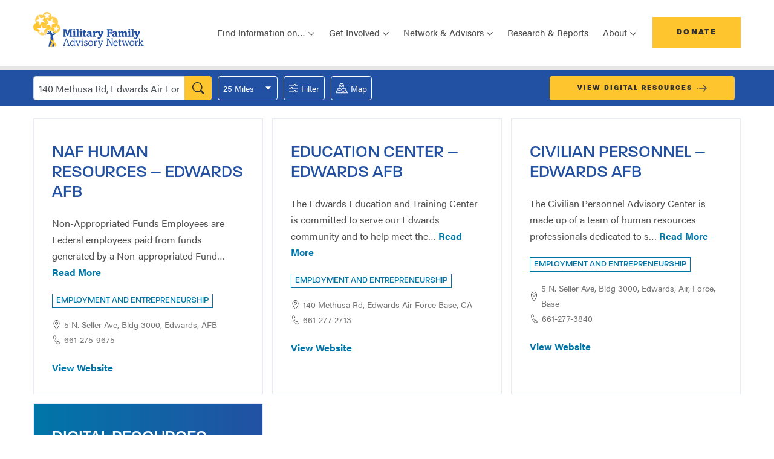

--- FILE ---
content_type: text/html; charset=UTF-8
request_url: https://www.mfan.org/milmap/?location=140%20Methusa%20Rd,%20Edwards%20Air%20Force%20Base,%20CA,%20USA&resource_category%5B%5D=employment-and-entrepreneurship
body_size: 13754
content:
<!DOCTYPE html>
<html lang="en-US">
<head>
	<meta charset="UTF-8">
	<meta name="viewport" content="width=device-width, initial-scale=1, shrink-to-fit=no">
	<link rel="profile" href="http://gmpg.org/xfn/11">
	<link rel="stylesheet" href="https://use.typekit.net/reb1vnh.css">
	<link rel="icon" type="image/png" href="https://www.mfan.org/wp-content/themes/mfan/assets/images/favicon.png">
	<meta name='robots' content='index, follow, max-image-preview:large, max-snippet:-1, max-video-preview:-1' />
	<style>img:is([sizes="auto" i], [sizes^="auto," i]) { contain-intrinsic-size: 3000px 1500px }</style>
	
	<!-- This site is optimized with the Yoast SEO plugin v26.8 - https://yoast.com/product/yoast-seo-wordpress/ -->
	<title>Milmap - Military Family Advisory Network</title>
	<meta name="description" content="MilMap can help you find support for your military move, resources for kids, employment support, health and wellness information, crisis resources and much more." />
	<link rel="canonical" href="https://www.mfan.org/milmap/" />
	<meta property="og:locale" content="en_US" />
	<meta property="og:type" content="article" />
	<meta property="og:title" content="Milmap - Military Family Advisory Network" />
	<meta property="og:description" content="MilMap can help you find support for your military move, resources for kids, employment support, health and wellness information, crisis resources and much more." />
	<meta property="og:url" content="https://www.mfan.org/milmap/" />
	<meta property="og:site_name" content="Military Family Advisory Network" />
	<meta property="article:publisher" content="https://www.facebook.com/MilitaryFANet/" />
	<meta property="article:modified_time" content="2022-01-11T17:04:11+00:00" />
	<meta property="og:image" content="https://www.mfan.org/wp-content/uploads/2021/10/mfan-og.jpg" />
	<meta property="og:image:width" content="1200" />
	<meta property="og:image:height" content="630" />
	<meta property="og:image:type" content="image/jpeg" />
	<meta name="twitter:card" content="summary_large_image" />
	<meta name="twitter:site" content="@Mil_FANet" />
	<script type="application/ld+json" class="yoast-schema-graph">{"@context":"https://schema.org","@graph":[{"@type":"WebPage","@id":"https://www.mfan.org/milmap/","url":"https://www.mfan.org/milmap/","name":"Milmap - Military Family Advisory Network","isPartOf":{"@id":"https://www.mfan.org/#website"},"datePublished":"2021-08-12T11:32:12+00:00","dateModified":"2022-01-11T17:04:11+00:00","description":"MilMap can help you find support for your military move, resources for kids, employment support, health and wellness information, crisis resources and much more.","breadcrumb":{"@id":"https://www.mfan.org/milmap/#breadcrumb"},"inLanguage":"en-US","potentialAction":[{"@type":"ReadAction","target":["https://www.mfan.org/milmap/"]}]},{"@type":"BreadcrumbList","@id":"https://www.mfan.org/milmap/#breadcrumb","itemListElement":[{"@type":"ListItem","position":1,"name":"Home","item":"https://www.mfan.org/"},{"@type":"ListItem","position":2,"name":"Milmap"}]},{"@type":"WebSite","@id":"https://www.mfan.org/#website","url":"https://www.mfan.org/","name":"Military Family Advisory Network","description":"","publisher":{"@id":"https://www.mfan.org/#organization"},"inLanguage":"en-US"},{"@type":"Organization","@id":"https://www.mfan.org/#organization","name":"Military Family Advisory Network","url":"https://www.mfan.org/","logo":{"@type":"ImageObject","inLanguage":"en-US","@id":"https://www.mfan.org/#/schema/logo/image/","url":"https://www.mfan.org/wp-content/uploads/2021/10/mfan-og.jpg","contentUrl":"https://www.mfan.org/wp-content/uploads/2021/10/mfan-og.jpg","width":1200,"height":630,"caption":"Military Family Advisory Network"},"image":{"@id":"https://www.mfan.org/#/schema/logo/image/"},"sameAs":["https://www.facebook.com/MilitaryFANet/","https://x.com/Mil_FANet","https://www.instagram.com/mil_fanet/","https://www.linkedin.com/company/military-family-advisory-network/","https://www.pinterest.com/pin/382946774558934095/","https://www.youtube.com/channel/UCWtDOPQ0dpBKB-cxnNzHEXA"]}]}</script>
	<!-- / Yoast SEO plugin. -->


<link rel='dns-prefetch' href='//js.hs-scripts.com' />
<link rel='dns-prefetch' href='//code.jquery.com' />
<link rel='dns-prefetch' href='//unpkg.com' />
<link rel='dns-prefetch' href='//cdnjs.cloudflare.com' />
<link rel='dns-prefetch' href='//maps.googleapis.com' />
<link rel="alternate" type="application/rss+xml" title="Military Family Advisory Network &raquo; Feed" href="https://www.mfan.org/feed/" />
<link rel="alternate" type="application/rss+xml" title="Military Family Advisory Network &raquo; Comments Feed" href="https://www.mfan.org/comments/feed/" />
<script>
window._wpemojiSettings = {"baseUrl":"https:\/\/s.w.org\/images\/core\/emoji\/16.0.1\/72x72\/","ext":".png","svgUrl":"https:\/\/s.w.org\/images\/core\/emoji\/16.0.1\/svg\/","svgExt":".svg","source":{"concatemoji":"https:\/\/www.mfan.org\/wp-includes\/js\/wp-emoji-release.min.js?ver=6.8.3"}};
/*! This file is auto-generated */
!function(s,n){var o,i,e;function c(e){try{var t={supportTests:e,timestamp:(new Date).valueOf()};sessionStorage.setItem(o,JSON.stringify(t))}catch(e){}}function p(e,t,n){e.clearRect(0,0,e.canvas.width,e.canvas.height),e.fillText(t,0,0);var t=new Uint32Array(e.getImageData(0,0,e.canvas.width,e.canvas.height).data),a=(e.clearRect(0,0,e.canvas.width,e.canvas.height),e.fillText(n,0,0),new Uint32Array(e.getImageData(0,0,e.canvas.width,e.canvas.height).data));return t.every(function(e,t){return e===a[t]})}function u(e,t){e.clearRect(0,0,e.canvas.width,e.canvas.height),e.fillText(t,0,0);for(var n=e.getImageData(16,16,1,1),a=0;a<n.data.length;a++)if(0!==n.data[a])return!1;return!0}function f(e,t,n,a){switch(t){case"flag":return n(e,"\ud83c\udff3\ufe0f\u200d\u26a7\ufe0f","\ud83c\udff3\ufe0f\u200b\u26a7\ufe0f")?!1:!n(e,"\ud83c\udde8\ud83c\uddf6","\ud83c\udde8\u200b\ud83c\uddf6")&&!n(e,"\ud83c\udff4\udb40\udc67\udb40\udc62\udb40\udc65\udb40\udc6e\udb40\udc67\udb40\udc7f","\ud83c\udff4\u200b\udb40\udc67\u200b\udb40\udc62\u200b\udb40\udc65\u200b\udb40\udc6e\u200b\udb40\udc67\u200b\udb40\udc7f");case"emoji":return!a(e,"\ud83e\udedf")}return!1}function g(e,t,n,a){var r="undefined"!=typeof WorkerGlobalScope&&self instanceof WorkerGlobalScope?new OffscreenCanvas(300,150):s.createElement("canvas"),o=r.getContext("2d",{willReadFrequently:!0}),i=(o.textBaseline="top",o.font="600 32px Arial",{});return e.forEach(function(e){i[e]=t(o,e,n,a)}),i}function t(e){var t=s.createElement("script");t.src=e,t.defer=!0,s.head.appendChild(t)}"undefined"!=typeof Promise&&(o="wpEmojiSettingsSupports",i=["flag","emoji"],n.supports={everything:!0,everythingExceptFlag:!0},e=new Promise(function(e){s.addEventListener("DOMContentLoaded",e,{once:!0})}),new Promise(function(t){var n=function(){try{var e=JSON.parse(sessionStorage.getItem(o));if("object"==typeof e&&"number"==typeof e.timestamp&&(new Date).valueOf()<e.timestamp+604800&&"object"==typeof e.supportTests)return e.supportTests}catch(e){}return null}();if(!n){if("undefined"!=typeof Worker&&"undefined"!=typeof OffscreenCanvas&&"undefined"!=typeof URL&&URL.createObjectURL&&"undefined"!=typeof Blob)try{var e="postMessage("+g.toString()+"("+[JSON.stringify(i),f.toString(),p.toString(),u.toString()].join(",")+"));",a=new Blob([e],{type:"text/javascript"}),r=new Worker(URL.createObjectURL(a),{name:"wpTestEmojiSupports"});return void(r.onmessage=function(e){c(n=e.data),r.terminate(),t(n)})}catch(e){}c(n=g(i,f,p,u))}t(n)}).then(function(e){for(var t in e)n.supports[t]=e[t],n.supports.everything=n.supports.everything&&n.supports[t],"flag"!==t&&(n.supports.everythingExceptFlag=n.supports.everythingExceptFlag&&n.supports[t]);n.supports.everythingExceptFlag=n.supports.everythingExceptFlag&&!n.supports.flag,n.DOMReady=!1,n.readyCallback=function(){n.DOMReady=!0}}).then(function(){return e}).then(function(){var e;n.supports.everything||(n.readyCallback(),(e=n.source||{}).concatemoji?t(e.concatemoji):e.wpemoji&&e.twemoji&&(t(e.twemoji),t(e.wpemoji)))}))}((window,document),window._wpemojiSettings);
</script>
<link rel='stylesheet' id='content-embed-styles-css' href='https://www.mfan.org/wp-content/plugins/hubspot-content-embed/public/assets/main.css?ver=1.3.7' media='all' />
<style id='wp-emoji-styles-inline-css'>

	img.wp-smiley, img.emoji {
		display: inline !important;
		border: none !important;
		box-shadow: none !important;
		height: 1em !important;
		width: 1em !important;
		margin: 0 0.07em !important;
		vertical-align: -0.1em !important;
		background: none !important;
		padding: 0 !important;
	}
</style>
<link rel='stylesheet' id='wp-block-library-css' href='https://www.mfan.org/wp-includes/css/dist/block-library/style.min.css?ver=6.8.3' media='all' />
<style id='classic-theme-styles-inline-css'>
/*! This file is auto-generated */
.wp-block-button__link{color:#fff;background-color:#32373c;border-radius:9999px;box-shadow:none;text-decoration:none;padding:calc(.667em + 2px) calc(1.333em + 2px);font-size:1.125em}.wp-block-file__button{background:#32373c;color:#fff;text-decoration:none}
</style>
<style id='safe-svg-svg-icon-style-inline-css'>
.safe-svg-cover{text-align:center}.safe-svg-cover .safe-svg-inside{display:inline-block;max-width:100%}.safe-svg-cover svg{height:100%;max-height:100%;max-width:100%;width:100%}

</style>
<style id='filebird-block-filebird-gallery-style-inline-css'>
ul.filebird-block-filebird-gallery{margin:auto!important;padding:0!important;width:100%}ul.filebird-block-filebird-gallery.layout-grid{display:grid;grid-gap:20px;align-items:stretch;grid-template-columns:repeat(var(--columns),1fr);justify-items:stretch}ul.filebird-block-filebird-gallery.layout-grid li img{border:1px solid #ccc;box-shadow:2px 2px 6px 0 rgba(0,0,0,.3);height:100%;max-width:100%;-o-object-fit:cover;object-fit:cover;width:100%}ul.filebird-block-filebird-gallery.layout-masonry{-moz-column-count:var(--columns);-moz-column-gap:var(--space);column-gap:var(--space);-moz-column-width:var(--min-width);columns:var(--min-width) var(--columns);display:block;overflow:auto}ul.filebird-block-filebird-gallery.layout-masonry li{margin-bottom:var(--space)}ul.filebird-block-filebird-gallery li{list-style:none}ul.filebird-block-filebird-gallery li figure{height:100%;margin:0;padding:0;position:relative;width:100%}ul.filebird-block-filebird-gallery li figure figcaption{background:linear-gradient(0deg,rgba(0,0,0,.7),rgba(0,0,0,.3) 70%,transparent);bottom:0;box-sizing:border-box;color:#fff;font-size:.8em;margin:0;max-height:100%;overflow:auto;padding:3em .77em .7em;position:absolute;text-align:center;width:100%;z-index:2}ul.filebird-block-filebird-gallery li figure figcaption a{color:inherit}

</style>
<style id='global-styles-inline-css'>
:root{--wp--preset--aspect-ratio--square: 1;--wp--preset--aspect-ratio--4-3: 4/3;--wp--preset--aspect-ratio--3-4: 3/4;--wp--preset--aspect-ratio--3-2: 3/2;--wp--preset--aspect-ratio--2-3: 2/3;--wp--preset--aspect-ratio--16-9: 16/9;--wp--preset--aspect-ratio--9-16: 9/16;--wp--preset--color--black: #000000;--wp--preset--color--cyan-bluish-gray: #abb8c3;--wp--preset--color--white: #ffffff;--wp--preset--color--pale-pink: #f78da7;--wp--preset--color--vivid-red: #cf2e2e;--wp--preset--color--luminous-vivid-orange: #ff6900;--wp--preset--color--luminous-vivid-amber: #fcb900;--wp--preset--color--light-green-cyan: #7bdcb5;--wp--preset--color--vivid-green-cyan: #00d084;--wp--preset--color--pale-cyan-blue: #8ed1fc;--wp--preset--color--vivid-cyan-blue: #0693e3;--wp--preset--color--vivid-purple: #9b51e0;--wp--preset--gradient--vivid-cyan-blue-to-vivid-purple: linear-gradient(135deg,rgba(6,147,227,1) 0%,rgb(155,81,224) 100%);--wp--preset--gradient--light-green-cyan-to-vivid-green-cyan: linear-gradient(135deg,rgb(122,220,180) 0%,rgb(0,208,130) 100%);--wp--preset--gradient--luminous-vivid-amber-to-luminous-vivid-orange: linear-gradient(135deg,rgba(252,185,0,1) 0%,rgba(255,105,0,1) 100%);--wp--preset--gradient--luminous-vivid-orange-to-vivid-red: linear-gradient(135deg,rgba(255,105,0,1) 0%,rgb(207,46,46) 100%);--wp--preset--gradient--very-light-gray-to-cyan-bluish-gray: linear-gradient(135deg,rgb(238,238,238) 0%,rgb(169,184,195) 100%);--wp--preset--gradient--cool-to-warm-spectrum: linear-gradient(135deg,rgb(74,234,220) 0%,rgb(151,120,209) 20%,rgb(207,42,186) 40%,rgb(238,44,130) 60%,rgb(251,105,98) 80%,rgb(254,248,76) 100%);--wp--preset--gradient--blush-light-purple: linear-gradient(135deg,rgb(255,206,236) 0%,rgb(152,150,240) 100%);--wp--preset--gradient--blush-bordeaux: linear-gradient(135deg,rgb(254,205,165) 0%,rgb(254,45,45) 50%,rgb(107,0,62) 100%);--wp--preset--gradient--luminous-dusk: linear-gradient(135deg,rgb(255,203,112) 0%,rgb(199,81,192) 50%,rgb(65,88,208) 100%);--wp--preset--gradient--pale-ocean: linear-gradient(135deg,rgb(255,245,203) 0%,rgb(182,227,212) 50%,rgb(51,167,181) 100%);--wp--preset--gradient--electric-grass: linear-gradient(135deg,rgb(202,248,128) 0%,rgb(113,206,126) 100%);--wp--preset--gradient--midnight: linear-gradient(135deg,rgb(2,3,129) 0%,rgb(40,116,252) 100%);--wp--preset--font-size--small: 13px;--wp--preset--font-size--medium: 20px;--wp--preset--font-size--large: 36px;--wp--preset--font-size--x-large: 42px;--wp--preset--spacing--20: 0.44rem;--wp--preset--spacing--30: 0.67rem;--wp--preset--spacing--40: 1rem;--wp--preset--spacing--50: 1.5rem;--wp--preset--spacing--60: 2.25rem;--wp--preset--spacing--70: 3.38rem;--wp--preset--spacing--80: 5.06rem;--wp--preset--shadow--natural: 6px 6px 9px rgba(0, 0, 0, 0.2);--wp--preset--shadow--deep: 12px 12px 50px rgba(0, 0, 0, 0.4);--wp--preset--shadow--sharp: 6px 6px 0px rgba(0, 0, 0, 0.2);--wp--preset--shadow--outlined: 6px 6px 0px -3px rgba(255, 255, 255, 1), 6px 6px rgba(0, 0, 0, 1);--wp--preset--shadow--crisp: 6px 6px 0px rgba(0, 0, 0, 1);}:where(.is-layout-flex){gap: 0.5em;}:where(.is-layout-grid){gap: 0.5em;}body .is-layout-flex{display: flex;}.is-layout-flex{flex-wrap: wrap;align-items: center;}.is-layout-flex > :is(*, div){margin: 0;}body .is-layout-grid{display: grid;}.is-layout-grid > :is(*, div){margin: 0;}:where(.wp-block-columns.is-layout-flex){gap: 2em;}:where(.wp-block-columns.is-layout-grid){gap: 2em;}:where(.wp-block-post-template.is-layout-flex){gap: 1.25em;}:where(.wp-block-post-template.is-layout-grid){gap: 1.25em;}.has-black-color{color: var(--wp--preset--color--black) !important;}.has-cyan-bluish-gray-color{color: var(--wp--preset--color--cyan-bluish-gray) !important;}.has-white-color{color: var(--wp--preset--color--white) !important;}.has-pale-pink-color{color: var(--wp--preset--color--pale-pink) !important;}.has-vivid-red-color{color: var(--wp--preset--color--vivid-red) !important;}.has-luminous-vivid-orange-color{color: var(--wp--preset--color--luminous-vivid-orange) !important;}.has-luminous-vivid-amber-color{color: var(--wp--preset--color--luminous-vivid-amber) !important;}.has-light-green-cyan-color{color: var(--wp--preset--color--light-green-cyan) !important;}.has-vivid-green-cyan-color{color: var(--wp--preset--color--vivid-green-cyan) !important;}.has-pale-cyan-blue-color{color: var(--wp--preset--color--pale-cyan-blue) !important;}.has-vivid-cyan-blue-color{color: var(--wp--preset--color--vivid-cyan-blue) !important;}.has-vivid-purple-color{color: var(--wp--preset--color--vivid-purple) !important;}.has-black-background-color{background-color: var(--wp--preset--color--black) !important;}.has-cyan-bluish-gray-background-color{background-color: var(--wp--preset--color--cyan-bluish-gray) !important;}.has-white-background-color{background-color: var(--wp--preset--color--white) !important;}.has-pale-pink-background-color{background-color: var(--wp--preset--color--pale-pink) !important;}.has-vivid-red-background-color{background-color: var(--wp--preset--color--vivid-red) !important;}.has-luminous-vivid-orange-background-color{background-color: var(--wp--preset--color--luminous-vivid-orange) !important;}.has-luminous-vivid-amber-background-color{background-color: var(--wp--preset--color--luminous-vivid-amber) !important;}.has-light-green-cyan-background-color{background-color: var(--wp--preset--color--light-green-cyan) !important;}.has-vivid-green-cyan-background-color{background-color: var(--wp--preset--color--vivid-green-cyan) !important;}.has-pale-cyan-blue-background-color{background-color: var(--wp--preset--color--pale-cyan-blue) !important;}.has-vivid-cyan-blue-background-color{background-color: var(--wp--preset--color--vivid-cyan-blue) !important;}.has-vivid-purple-background-color{background-color: var(--wp--preset--color--vivid-purple) !important;}.has-black-border-color{border-color: var(--wp--preset--color--black) !important;}.has-cyan-bluish-gray-border-color{border-color: var(--wp--preset--color--cyan-bluish-gray) !important;}.has-white-border-color{border-color: var(--wp--preset--color--white) !important;}.has-pale-pink-border-color{border-color: var(--wp--preset--color--pale-pink) !important;}.has-vivid-red-border-color{border-color: var(--wp--preset--color--vivid-red) !important;}.has-luminous-vivid-orange-border-color{border-color: var(--wp--preset--color--luminous-vivid-orange) !important;}.has-luminous-vivid-amber-border-color{border-color: var(--wp--preset--color--luminous-vivid-amber) !important;}.has-light-green-cyan-border-color{border-color: var(--wp--preset--color--light-green-cyan) !important;}.has-vivid-green-cyan-border-color{border-color: var(--wp--preset--color--vivid-green-cyan) !important;}.has-pale-cyan-blue-border-color{border-color: var(--wp--preset--color--pale-cyan-blue) !important;}.has-vivid-cyan-blue-border-color{border-color: var(--wp--preset--color--vivid-cyan-blue) !important;}.has-vivid-purple-border-color{border-color: var(--wp--preset--color--vivid-purple) !important;}.has-vivid-cyan-blue-to-vivid-purple-gradient-background{background: var(--wp--preset--gradient--vivid-cyan-blue-to-vivid-purple) !important;}.has-light-green-cyan-to-vivid-green-cyan-gradient-background{background: var(--wp--preset--gradient--light-green-cyan-to-vivid-green-cyan) !important;}.has-luminous-vivid-amber-to-luminous-vivid-orange-gradient-background{background: var(--wp--preset--gradient--luminous-vivid-amber-to-luminous-vivid-orange) !important;}.has-luminous-vivid-orange-to-vivid-red-gradient-background{background: var(--wp--preset--gradient--luminous-vivid-orange-to-vivid-red) !important;}.has-very-light-gray-to-cyan-bluish-gray-gradient-background{background: var(--wp--preset--gradient--very-light-gray-to-cyan-bluish-gray) !important;}.has-cool-to-warm-spectrum-gradient-background{background: var(--wp--preset--gradient--cool-to-warm-spectrum) !important;}.has-blush-light-purple-gradient-background{background: var(--wp--preset--gradient--blush-light-purple) !important;}.has-blush-bordeaux-gradient-background{background: var(--wp--preset--gradient--blush-bordeaux) !important;}.has-luminous-dusk-gradient-background{background: var(--wp--preset--gradient--luminous-dusk) !important;}.has-pale-ocean-gradient-background{background: var(--wp--preset--gradient--pale-ocean) !important;}.has-electric-grass-gradient-background{background: var(--wp--preset--gradient--electric-grass) !important;}.has-midnight-gradient-background{background: var(--wp--preset--gradient--midnight) !important;}.has-small-font-size{font-size: var(--wp--preset--font-size--small) !important;}.has-medium-font-size{font-size: var(--wp--preset--font-size--medium) !important;}.has-large-font-size{font-size: var(--wp--preset--font-size--large) !important;}.has-x-large-font-size{font-size: var(--wp--preset--font-size--x-large) !important;}
:where(.wp-block-post-template.is-layout-flex){gap: 1.25em;}:where(.wp-block-post-template.is-layout-grid){gap: 1.25em;}
:where(.wp-block-columns.is-layout-flex){gap: 2em;}:where(.wp-block-columns.is-layout-grid){gap: 2em;}
:root :where(.wp-block-pullquote){font-size: 1.5em;line-height: 1.6;}
</style>
<link rel='stylesheet' id='mfan-style-small-css' href='https://www.mfan.org/wp-content/themes/mfan/assets/css/small.min.css?ver=1769542371' media='all' />
<link rel='stylesheet' id='mfan-style-medium-css' href='https://www.mfan.org/wp-content/themes/mfan/assets/css/medium.min.css?ver=1769542370' media='screen and (min-width: 768px)' />
<link rel='stylesheet' id='mfan-style-large-css' href='https://www.mfan.org/wp-content/themes/mfan/assets/css/large.min.css?ver=1769542370' media='screen and (min-width: 992px)' />
<link rel='stylesheet' id='mfan-style-xlarge-css' href='https://www.mfan.org/wp-content/themes/mfan/assets/css/xlarge.min.css?ver=1769542371' media='screen and (min-width: 1200px)' />
<link rel='stylesheet' id='mfan-style-pattern-css' href='https://www.mfan.org/wp-content/themes/mfan/assets/css/patternlab-specific.min.css?ver=1769542370' media='all' />
<link rel='stylesheet' id='dflip-style-css' href='https://www.mfan.org/wp-content/plugins/3d-flipbook-dflip-lite/assets/css/dflip.min.css?ver=2.3.75' media='all' />
<script src="https://code.jquery.com/jquery-2.1.4.min.js?ver=6.8.3" id="Jquery-js"></script>
<link rel="https://api.w.org/" href="https://www.mfan.org/wp-json/" /><link rel="alternate" title="JSON" type="application/json" href="https://www.mfan.org/wp-json/wp/v2/pages/3001" /><link rel="EditURI" type="application/rsd+xml" title="RSD" href="https://www.mfan.org/xmlrpc.php?rsd" />
<link rel='shortlink' href='https://www.mfan.org/?p=3001' />
<link rel="alternate" title="oEmbed (JSON)" type="application/json+oembed" href="https://www.mfan.org/wp-json/oembed/1.0/embed?url=https%3A%2F%2Fwww.mfan.org%2Fmilmap%2F" />
<link rel="alternate" title="oEmbed (XML)" type="text/xml+oembed" href="https://www.mfan.org/wp-json/oembed/1.0/embed?url=https%3A%2F%2Fwww.mfan.org%2Fmilmap%2F&#038;format=xml" />
			<!-- DO NOT COPY THIS SNIPPET! Start of Page Analytics Tracking for HubSpot WordPress plugin v11.3.16-->
			<script class="hsq-set-content-id" data-content-id="standard-page">
				var _hsq = _hsq || [];
				_hsq.push(["setContentType", "standard-page"]);
			</script>
			<!-- DO NOT COPY THIS SNIPPET! End of Page Analytics Tracking for HubSpot WordPress plugin -->
			<meta name="mobile-web-app-capable" content="yes">
<meta name="apple-mobile-web-app-capable" content="yes">
<meta name="apple-mobile-web-app-title" content="Military Family Advisory Network - ">
<!-- Google Tag Manager -->
<script>(function(w,d,s,l,i){w[l]=w[l]||[];w[l].push({'gtm.start':
new Date().getTime(),event:'gtm.js'});var f=d.getElementsByTagName(s)[0],
j=d.createElement(s),dl=l!='dataLayer'?'&l='+l:'';j.async=true;j.src=
'https://www.googletagmanager.com/gtm.js?id='+i+dl;f.parentNode.insertBefore(j,f);
})(window,document,'script','dataLayer','GTM-PN78WC');</script>
<!-- End Google Tag Manager -->
</head>

<body class="wp-singular page-template page-template-page-templates page-template-template-resource-list page-template-page-templatestemplate-resource-list-php page page-id-3001 wp-embed-responsive wp-theme-mfan" itemscope itemtype="http://schema.org/WebSite">
<!-- Google Tag Manager (noscript) -->
<noscript><iframe src="https://www.googletagmanager.com/ns.html?id=GTM-PN78WC"
height="0" width="0" style="display:none;visibility:hidden"></iframe></noscript>
<!-- End Google Tag Manager (noscript) -->

<nav class="navbar navbar-expand-xl">
	  <div class="container">
	    <div class="navbar__content">
	      <a class="navbar-brand" href="https://www.mfan.org"><img src="https://www.mfan.org/wp-content/uploads/2021/08/mfan-logo.svg" alt="MFAN Logo"></a>

	      <div class="navbar__button-toggler">
	        <a class="btn btn-secondary" href="/donate/">Donate</a>

	        <button class="navbar-toggler" type="button" data-toggle="collapse" data-target="#mfanNav" aria-controls="mfanNav" aria-expanded="false" aria-label="Toggle navigation"><span class="navbar-toggler-icon"></span></button>
	      </div>
	    </div>

	    <div class="collapse navbar-collapse" id="mfanNav">
	    <ul id="menu-main-menu" class="navbar-nav"><li id="menu-item-3006" class="menu-item menu-item-type-custom menu-item-object-custom menu-item-has-children menu-item-3006 nav-item dropdown"><a title="Find Information on..." class="nav-link dropdown-toggle" data-toggle="dropdown" aria-haspopup="true" aria-expanded="false" id="dropdown3006">Find Information on&#8230;</a>
<div class="dropdown-menu">
<a class="dropdown-item" href="https://www.mfan.org/thenetwork/">MFANetwork</a><a class="dropdown-item" href="https://www.mfan.org/topic/employment-education-and-entrepreneurship/">Employment, Education, &#038; Entrepreneurship</a><a class="dropdown-item" href="https://www.mfan.org/topic/finances/">Finances</a><a class="dropdown-item" href="https://www.mfan.org/topic/food-insecurity/">Food and Economic Security</a><a class="dropdown-item" href="https://www.mfan.org/topic/health-and-well-being/">Health &#038; Well-Being</a><a class="dropdown-item" href="https://www.mfan.org/topic/housing/">Housing</a><a class="dropdown-item" href="https://www.mfan.org/topic/moving-permanent-change-of-station/">Moving &#038; PCS</a><a class="dropdown-item" href="https://www.mfan.org/the-bridge-podcast/">The Bridge Podcast</a>
</div>
</li>
<li id="menu-item-10146" class="menu-item menu-item-type-custom menu-item-object-custom menu-item-has-children menu-item-10146 nav-item dropdown"><a title="Get Involved" class="nav-link dropdown-toggle" data-toggle="dropdown" aria-haspopup="true" aria-expanded="false" id="dropdown10146">Get Involved</a>
<div class="dropdown-menu">
<a class="dropdown-item" href="https://www.mfan.org/topic/get-involved/">Get Involved Overview</a><a class="dropdown-item" href="https://www.mfan.org/topic/get-involved/civilians-supporting-local-military-families/">Civilians Supporting Local Military Families</a><a class="dropdown-item" href="https://www.mfan.org/topic/get-involved/ways-to-give/">Ways To Give</a><a class="dropdown-item" href="https://www.mfan.org/connect/">Sign Up for Updates</a>
</div>
</li>
<li id="menu-item-10147" class="menu-item menu-item-type-custom menu-item-object-custom menu-item-has-children menu-item-10147 nav-item dropdown"><a title="Network &amp; Advisors" class="nav-link dropdown-toggle" data-toggle="dropdown" aria-haspopup="true" aria-expanded="false" id="dropdown10147">Network &#038; Advisors</a>
<div class="dropdown-menu">
<a class="dropdown-item" href="https://www.mfan.org/topic/network-advisors/">Network &#038; Advisors Overview</a><a class="dropdown-item" href="https://www.mfan.org/advisory-board/">Advisory Board</a><a class="dropdown-item" href="https://www.mfan.org/alumni/">Alumni</a><a class="dropdown-item" href="https://www.mfan.org/topic/network-advisors/sponsors-partners/">Sponsors &#038; Partners</a><a class="dropdown-item" href="https://www.mfan.org/topic/network-advisors/military-family-financial-readiness-coalition-mffrc/">Military Family Financial Readiness Coalition</a><a class="dropdown-item" href="https://www.mfan.org/topic/network-advisors/military-family-food-insecurity-coalition/">Military Family Food Insecurity Coalition</a><a class="dropdown-item" href="https://www.mfan.org/topic/network-advisors/military-housing-roundtable/">Military Housing Roundtable</a>
</div>
</li>
<li id="menu-item-9493" class="menu-item menu-item-type-post_type menu-item-object-page menu-item-9493 nav-item"><a title="Research &amp; Reports" class="nav-link" href="https://www.mfan.org/research-reports/">Research &#038; Reports</a></li>
<li id="menu-item-10148" class="menu-item menu-item-type-custom menu-item-object-custom menu-item-has-children menu-item-10148 nav-item dropdown"><a title="About" class="nav-link dropdown-toggle" data-toggle="dropdown" aria-haspopup="true" aria-expanded="false" id="dropdown10148">About</a>
<div class="dropdown-menu">
<a class="dropdown-item" href="https://www.mfan.org/topic/about-us/mission-approach/">Who is MFAN?</a><a class="dropdown-item" href="https://www.mfan.org/10th-anniversary/">10th Anniversary</a><a class="dropdown-item" href="https://www.mfan.org/topic/about-us/financial-annual-reports/">Financial &#038; Annual Reports</a><a class="dropdown-item" href="https://www.mfan.org/leadership/">Board of Directors</a><a class="dropdown-item" href="https://www.mfan.org/team/">Team</a><a class="dropdown-item" href="https://www.mfan.org/topic/about-us/careers/">Careers</a><a class="dropdown-item" href="https://www.mfan.org/media/">Media</a><a class="dropdown-item" href="https://www.mfan.org/blog/">Blog</a>
</div>
</li>
</ul>
	      <a class="btn btn-secondary" href="/donate/">Donate</a>
	    </div>
	  </div>
	</nav>
  <div class="filter-map__top-buttons">
    <div class="container-md">
      <div class="filter-map__buttons filter-map__buttons--hidden-lg">
        <a class="btn btn-tertiary btn-icon btn-icon--arrow" href="/digital-resources/">View Digital Resources</a>
      </div>
    </div>
  </div>
<div class="container-fluid filter-map">
    <div class="container-md">
      <div class="filter-map__buttons filter-map__buttons--shown-lg">
      <a href="/digital-resources/" class="btn btn--small btn-milmap btn-milmap--arrow btn-icon btn-icon--arrow">View Digital Resources</a>
    </div>
    <form class="filter-map__form" method="GET" action="https://www.mfan.org/wp-admin/admin-ajax.php" data-wp-icon-base="../wp-content/themes/mfan/assets/visuals/css-assets/">
		<input type="hidden" name="action" value="milmap_filters">

      <div class="filter-map__form-row filter-map__form-row-xs-2">
        <div class="filter-map__input-group">
          <label for="location" class="sr-only">Search a location</label>
          <input type="text" class="form-control milmap-search-bar" name="location" id="location" placeholder="Search a location..." data-autocomplete="true">
          <button class="milmap-search-bar__submit" type="submit" aria-label="search"><span class="sr-only">Search</span></button>
        </div>
        <div class="filter-map__input-group">
          <label for="distance" class="sr-only">Distance</label>
          <select class="form-control" id="distance" name="distance">
            <option value="10">10 Miles</option>
						<option value="25" selected>25 Miles</option>
						<option value="50">50 Miles</option>
						<option value="100">100 Miles</option>
						<option value="200">200 Miles</option>
					</select>
        </div>
      </div>
      <div class="filter-map__form-row filter-map__form-row-xs-1">
        <div class="filter-map__dropdown">
          <button class="filter-map__dropdown-toggle collapsed" type="button" data-toggle="collapse" data-target="#filterResources" aria-expanded="false" aria-controls="filterResources">
						Filter
					</button>
          <div class="filter-map__dropdown-content collapse" id="filterResources">
            <p class="filter-map__dropdown-title">ALL CATEGORIES</p>
            <div class="checkboxes">
             			  <div class="checkboxes__check-group">
                <input class="form-check-input sr-only" type="checkbox" name="resource_category[]" value="employment-and-entrepreneurship" id="employment-and-entrepreneurship">
                <div>
                <label class="form-check-label" for="employment-and-entrepreneurship">
									<span>Employment and Entrepreneurship</span>
                </label>
																				<button type="button" class="milmap-tooltip" data-toggle="tooltip" data-placement="auto" data-trigger="hover focus" data-container=".filter-map__dropdown-content" title="" data-original-title="Kick-start your career and learn from the experts.">
										<span></span>
										</button>
										                </div>
              </div>
						  <div class="checkboxes__check-group">
                <input class="form-check-input sr-only" type="checkbox" name="resource_category[]" value="finances" id="finances">
                <div>
                <label class="form-check-label" for="finances">
									<span>Finances</span>
                </label>
																				<button type="button" class="milmap-tooltip" data-toggle="tooltip" data-placement="auto" data-trigger="hover focus" data-container=".filter-map__dropdown-content" title="" data-original-title="Connect with organizations equipped to help you reach your financial goals.">
										<span></span>
										</button>
										                </div>
              </div>
						  <div class="checkboxes__check-group">
                <input class="form-check-input sr-only" type="checkbox" name="resource_category[]" value="food-insecurity" id="food-insecurity">
                <div>
                <label class="form-check-label" for="food-insecurity">
									<span>Food Insecurity</span>
                </label>
																				<button type="button" class="milmap-tooltip" data-toggle="tooltip" data-placement="auto" data-trigger="hover focus" data-container=".filter-map__dropdown-content" title="" data-original-title="Find food support.">
										<span></span>
										</button>
										                </div>
              </div>
						  <div class="checkboxes__check-group">
                <input class="form-check-input sr-only" type="checkbox" name="resource_category[]" value="health-and-wellbeing" id="health-and-wellbeing">
                <div>
                <label class="form-check-label" for="health-and-wellbeing">
									<span>Health and Well-Being</span>
                </label>
																				<button type="button" class="milmap-tooltip" data-toggle="tooltip" data-placement="auto" data-trigger="hover focus" data-container=".filter-map__dropdown-content" title="" data-original-title="Link up with organizations that will empower you physically, socially, and emotionally.">
										<span></span>
										</button>
										                </div>
              </div>
						  <div class="checkboxes__check-group">
                <input class="form-check-input sr-only" type="checkbox" name="resource_category[]" value="housing" id="housing">
                <div>
                <label class="form-check-label" for="housing">
									<span>Housing</span>
                </label>
																				<button type="button" class="milmap-tooltip" data-toggle="tooltip" data-placement="auto" data-trigger="hover focus" data-container=".filter-map__dropdown-content" title="" data-original-title="Get the housing information and support you need.">
										<span></span>
										</button>
										                </div>
              </div>
						  <div class="checkboxes__check-group">
                <input class="form-check-input sr-only" type="checkbox" name="resource_category[]" value="pcs-military-moves" id="pcs-military-moves">
                <div>
                <label class="form-check-label" for="pcs-military-moves">
									<span>PCS/Military Moves</span>
                </label>
																				<button type="button" class="milmap-tooltip" data-toggle="tooltip" data-placement="auto" data-trigger="hover focus" data-container=".filter-map__dropdown-content" title="" data-original-title="Plan and execute your military move.">
										<span></span>
										</button>
										                </div>
              </div>
						  <div class="checkboxes__check-group">
                <input class="form-check-input sr-only" type="checkbox" name="resource_category[]" value="resources-for-kids" id="resources-for-kids">
                <div>
                <label class="form-check-label" for="resources-for-kids">
									<span>Resources for Kids</span>
                </label>
																				<button type="button" class="milmap-tooltip" data-toggle="tooltip" data-placement="auto" data-trigger="hover focus" data-container=".filter-map__dropdown-content" title="" data-original-title="Build your local support network with schools, day care, local youth programs, and kid friendly activities.">
										<span></span>
										</button>
										                </div>
              </div>
			            </div>
            <div class="filter-map__dropdown-controls">
              <button type="button" class="filter-map__dropdown-select-all">Select All</button>
              <button type="button" class="filter-map__dropdown-clear-all">Clear All</button>
            </div>
          </div>
        </div>
        <a href="#" class="btn-milmap btn-milmap--outline btn-milmap--map hidden">Map</a>
        <!-- TODO: refactor all the buttons in this component to be variations on btn-milmap -->
      </div>
    </form>
  </div>
</div>
<div class="container-md grid-cards">
    <div class="loader" title="Loading..."></div>
    <div class="row grid-cards__row">
    <div class="grid-cards__card col-12 col-md-6 col-lg-4 grid-cards__card--topic grid-cards__card--anchor grid-cards__card--empty-state">
    <div class="card-resource card-resource--topic">
          <div class="card-resource__wrapper">
            <h2 class="card-resource__title">No Resources Found</h2>
            <p class="card-resource__description">You can also visit our library of digital resources for resources you can access from anywhere. If there are no resources available within your search area, please expand your search radius to find available resources.</p>
          </div>
        </div>
      </div>
      <div class="grid-cards__card col-12 col-md-6 col-lg-4 grid-cards__card--topic">
	   <div class="card-resource card-resource--blue card-resource--topic card-resource--bg-folders-code">
          <div class="card-resource__wrapper">
            <h2 class="card-resource__title">Digital Resources</h2>
            <p class="card-resource__description">Not finding what you’re looking for? View our library of digital resources for at home resources.</p>
            <a class="btn btn-milmap btn-milmap--arrow btn-icon btn-icon--arrow" href="/digital-resources/">View Digital Resources</a>
        </div>
      </div>
    </div>
  </div>
</div>
<div class="map-locator hidden">

   <div class="map-locator__cards">
      <div class="grid-cards__card col-12 col-md-6 col-lg-4 grid-cards__card--topic grid-cards__card--anchor grid-cards__card--empty-state">
        <div class="card-resource card-resource--topic">
          <div class="card-resource__wrapper">
            <h2 class="card-resource__title">No Resources Found</h2>
            <p class="card-resource__description">We&#39;re sorry but there are no resources available within the search area. Please expand your search radius to find available resources. You can also visit our library of digital resources for resources you can access from anywhere.</p>
          </div>
        </div>
      </div>
	   <div class="grid-cards__card col-12 col-md-6 col-lg-4 grid-cards__card--topic">
        <div class="card-resource card-resource--blue card-resource--topic card-resource--bg-folders-code">
          <div class="card-resource__wrapper">
            <h2 class="card-resource__title">Digital Resources</h2>
            <p class="card-resource__description">Not finding what you’re looking for? View our library of digital resources for at home resources.</p>
            <a href="/digital-resources/" class="btn btn-milmap btn-milmap--arrow">View Digital Resources</a>
        </div>
      </div>
      </div>
  </div>
  <div id="map"></div>
</div>

 <div class="modal milmap-modal milmap-modal--satisfaction multi-step fade" id="satisfactionModal" tabindex="-1" aria-labelledby="satisfactionLabel1" aria-hidden="true">
  <div class="modal-dialog">
    <form class="modal-content milmap-modal__form" method="POST" action="https://www.mfan.org/wp-admin/admin-ajax.php">
	  <input type="hidden" name="action" value="milmap_satisfaction">
      <div class="step step-start">
        <div class="milmap-modal__header">
          <p id="satisfactionLabel2" class="milmap-modal__title" data-success="Success" data-error="An Error Has Occured">Help Us Serve You Better</p>
          <p class="milmap-modal__description">Your Feedback Allows Us to Tailor the Best Possible Milmap Experience</p>
          <button type="button" class="milmap-modal__close" data-dismiss="modal" aria-label=""><span aria-hidden="true">&times;</span></button>
        </div>
        <div class="milmap-modal__body">
          <div class="milmap-modal__input-group">
            <div class="milmap-modal__label-group">
              <label class="milmap-modal__label" for="resourceTitle">Did you find the resources you were looking for today?</label>
            </div>
            <div class="milmap-modal__field-group">
              <div class="checkboxes">
                <div class="checkboxes__check-group">
                  <input class="form-check-input" type="checkbox" value="yes" id="yes"  name="find_everything">
                  <label class="form-check-label" for="yes">
                                            <span>
                                                Yes
                                            </span>
                                        </label>
                </div>
                <div class="checkboxes__check-group">
                  <input class="form-check-input" type="checkbox" value="no" id="no"  name="find_everything">
                  <label class="form-check-label" for="no">
                                            <span>
                                                No
                                            </span>
                                        </label>
                </div>
              </div>
            </div>
          </div>
          <div class="milmap-modal__input-group">
            <div class="milmap-modal__label-group">
              <label class="milmap-modal__label" for="comment">We want to hear from you! Tell us what works, what didn’t, and how we can keep improving. We appreciate your feedback!</label>
            </div>
            <div class="milmap-modal__field-group">
              <textarea class="milmap-modal__field" name="comment" id="comment" rows="4" placeholder="Enter your feedback here…"></textarea>
            </div>
          </div>
          <div class="milmap-modal__input-group">
            <div class="milmap-modal__label-group">
            </div>
          </div>

          <div class="milmap-modal__footer">
            <div class="milmap-modal__buttons">
              <button type="button" class="btn-milmap btn-milmap--close" title="Help Us Get Better" data-dismiss="modal">Close</button>
              <button type="submit" class="btn-milmap btn-milmap--next" title="Fill out all required fields to submit" disabled>Submit</button>
            </div>
          </div>
        </div>
      </div>
       <div class="step step-last hidden">
          <div class="milmap-modal__header">
            <p id="satisfactionLabel" class="milmap-modal__title" data-success="Success" data-error="An Error Has Occured">Success</p>
            <p class="milmap-modal__description" data-success="Your resource was successfully submitted.">Your Feedback was Successfully Submitted</p>
            <button type="button" class="milmap-modal__close" data-dismiss="modal" aria-label=""><span aria-hidden="true">&times;</span></button>
          </div>
        <div class="milmap-modal__body">
          <p class="milmap-modal__success">Thank you for submitting your feedback. It allows us to tailor the best possible MilMap experience for you. </p>

          <div class="milmap-modal__footer">
            <div class="milmap-modal__buttons">
              <button type="button" class="btn-milmap btn-milmap--close" title="Success" data-dismiss="modal">Close</button>
            </div>
          </div>
        </div>
      </div>
    </form>
  </div>
</div>

<!-- onboarding model start -->

<div class="modal milmap-modal milmap-modal--onboarding fade show" id="onboardingModal" tabindex="-1" aria-labelledby="onboardingModal2" aria-hidden="true">
  <div class="modal-dialog">
    <div class="modal-content">
      <div class="milmap-modal__header">
        <h2 id="onboardingModal3" class="milmap-modal__title">Welcome to Milmap</h2>
        <p class="milmap-modal__description">Make Connections and Find Community Resources for You and Your MilFam</p>
        <button type="button" class="milmap-modal__close" data-dismiss="modal" aria-label=""><span aria-hidden="true">&times;</span></button>
      </div>
      <div class="milmap-modal__body">
        <p><b>Milmap can help you find:</b></p>
        <ul>
          <li>Ways to connect with other military families</li>
          <li>Find local community-based organizations supporting military veterans and families</li>
          <li>Locate financial or educational resources</li>
          <li>Identify local crisis resources</li>
          <li>Kid-friendly resources and more!</li>
        </ul>
        <form class="milmap-modal__map-links" action="https://www.mfan.org/milmap" method="GET">
          <a class="btn btn-tertiary btn-milmap btn-milmap--location" href="#">Use Current Location</a>
          <p>OR</p>
          <div class="filter-map__input-group">
            <label for="location" class="sr-only">Search a location</label>
            <input type="text" class="form-control milmap-search-bar" id="onboardingLocation" name="location" placeholder="Search by Address or ZIP Code...">
            <button class="milmap-search-bar__submit" type="submit" aria-label="search"><span class="sr-only">Search</span></button>
          </div>
        </form>
      </div>
      <div class="milmap-modal__footer">
        <form class="milmap-modal__controls" action="">
          <input class="form-check-input" type="checkbox" name="onboardingToggle" id="onboardingToggle">
          <label class="form-check-label" for="onboardingToggle">
            <p><b>Want to hide this step in the future?</b> Check here:</p>
          </label>
        </form>
      </div>
    </div>
  </div>
</div>

<!-- onboarding model end -->




<footer class="footer">
    <div class="container">
      <div class="row">
        <div class="col-12 col-lg-3 footer__col">
          <div class="footer__logo">
            <img data-src="https://www.mfan.org/wp-content/uploads/2021/08/mfan-logo-inverse.svg" alt="MFAN Logo" class="lazyload" />
			<div class="footer__desc"><b><a href="#footerModal"  data-toggle="modal" data-target="#footerModal">Sign up for email updates</a></b></div>
            <div class="footer__desc">
              <p><span><br />
Military Family Advisory Network</span><br />
<span>1405 S Fern St. </span><br />
<span>#93293</span><br />
Arlington, VA 22202</p>
              <p><b><a href="/contact-us/">Contact Us</a></b></p>
            </div>
          </div>
        </div>

        <div class="col-12 col-lg-7 footer__col">
          <div class="footer__nav">
           <ul id="menu-footer-menu" class="menu"><li id="menu-item-3599" class="menu-item menu-item-type-post_type menu-item-object-topic menu-item-3599"><a href="https://www.mfan.org/topic/food-insecurity/">Food and Economic Security</a></li>
<li id="menu-item-3600" class="menu-item menu-item-type-post_type menu-item-object-topic menu-item-3600"><a href="https://www.mfan.org/topic/housing/">Housing</a></li>
<li id="menu-item-3601" class="menu-item menu-item-type-post_type menu-item-object-topic menu-item-3601"><a href="https://www.mfan.org/topic/moving-permanent-change-of-station/">Moving &#038; PCS</a></li>
<li id="menu-item-3602" class="menu-item menu-item-type-post_type menu-item-object-topic menu-item-3602"><a href="https://www.mfan.org/topic/finances/">Finances</a></li>
<li id="menu-item-3603" class="menu-item menu-item-type-post_type menu-item-object-topic menu-item-3603"><a href="https://www.mfan.org/topic/employment-education-and-entrepreneurship/">Employment, Education, &#038; Entrepreneurship</a></li>
<li id="menu-item-3604" class="menu-item menu-item-type-post_type menu-item-object-topic menu-item-3604"><a href="https://www.mfan.org/topic/health-and-well-being/">Health &#038; Well-Being</a></li>
<li id="menu-item-9495" class="menu-item menu-item-type-post_type menu-item-object-page menu-item-9495"><a href="https://www.mfan.org/donate/">Donate</a></li>
<li id="menu-item-4346" class="menu-item menu-item-type-post_type menu-item-object-topic menu-item-4346"><a href="https://www.mfan.org/topic/get-involved/">Get Involved</a></li>
<li id="menu-item-4373" class="menu-item menu-item-type-post_type menu-item-object-topic menu-item-4373"><a href="https://www.mfan.org/topic/about-us/">About</a></li>
<li id="menu-item-4347" class="menu-item menu-item-type-post_type menu-item-object-topic menu-item-4347"><a href="https://www.mfan.org/topic/network-advisors/">Network &#038; Advisors</a></li>
<li id="menu-item-9494" class="menu-item menu-item-type-post_type menu-item-object-page menu-item-9494"><a href="https://www.mfan.org/research-reports/">Research &#038; Reports</a></li>
</ul>          </div>
        </div>
            <div class="col-12 col-lg-2">
          <div class="footer__seals">

                        <a href="https://give.org/charity-reviews/veterans-and-military/national-military-family-association-in-alexandria-va-9999-4362" target="_blank" rel="noopener">
              <img data-src="https://www.mfan.org/wp-content/uploads/2021/08/bbb-logo.svg" alt="Better Business Bureau MFAN Charity Report" class="lazyload" />
            </a>
			            <a href="https://www.guidestar.org/profile/46-3173337" target="_blank" rel="noopener">
              <img data-src="https://www.mfan.org/wp-content/uploads/2025/04/candid-seal-platinum-2025.png" alt="Platinum Transparency 2025 - Candid" class="lazyload" />
            </a>
			
		  </div>
        </div>
      </div>
	

      <div class="footer__copyright-social">
	  	        <div class="footer__social footer__share">
          <p>Share</p>

          <div class="footer__share-icons">
		               <a href="https://www.facebook.com/sharer/sharer.php?quote=Military+Family+Advisory+Network&#038;u=https://mfan.org" target="_blank" rel="noopener">
              <img data-src="https://www.mfan.org/wp-content/uploads/2021/08/facebook-share.svg" alt="Facebook Share" class="lazyload" />
            </a>
			            <a href="https://twitter.com/intent/tweet?url=https://www.mfan.org&#038;text=Military+Family+Advisory+Network" target="_blank" rel="noopener">
              <img data-src="https://www.mfan.org/wp-content/uploads/2024/01/x-share.svg" alt="" class="lazyload" />
            </a>
			            <a href="https://www.linkedin.com/sharing/share-offsite/?url=https://www.mfan.org&#038;title=Military+Family+Advisory+Network&#038;text=Military+Family+Advisory+Network&#038;source=Military+Family+Advisory+Network" target="_blank" rel="noopener">
              <img data-src="https://www.mfan.org/wp-content/uploads/2021/08/linkedin-share.svg" alt="Linkedin Share" class="lazyload" />
            </a>
			          </div>
		  	        </div>



        <div class="footer__social footer__follow">
		          <p>Follow</p>

          <div class="footer__follow-icons">
		              <a href="https://www.facebook.com/MilitaryFANet/" target="_blank" rel="noopener">
              <img data-src="https://www.mfan.org/wp-content/uploads/2021/08/facebook.svg" alt="Facebook" class="lazyload" />
            </a>
			            <a href="https://twitter.com/Mil_FANet" target="_blank" rel="noopener">
              <img data-src="https://www.mfan.org/wp-content/uploads/2024/01/x.svg" alt="" class="lazyload" />
            </a>
			            <a href="https://www.instagram.com/mil_fanet/?hl=en" target="_blank" rel="noopener">
              <img data-src="https://www.mfan.org/wp-content/uploads/2021/08/instagram.svg" alt="Instagram" class="lazyload" />
            </a>
			            <a href="https://linkedin.com/company/military-family-advisory-network/" target="_blank" rel="noopener">
              <img data-src="https://www.mfan.org/wp-content/uploads/2021/08/linkedin.svg" alt="Linkedin" class="lazyload" />
            </a>
			          </div>
		  	        </div>


        <div class="footer__copyright">
          <div class="footer__copyright-rtf">
            <p>©2026. Military Family Advisory Network, Inc. is a 501 (c)(3) organization.</p>
          </div>
		            <div class="footer__copyright-links"><a href="https://www.mfan.org/privacy-policy/">Privacy Statement and Linking Clause</a></div>
        </div>
      </div>
    </div>
  </footer>
<!-- download modal -->
		  <div class="modal fade cta-modal" id="footerModal" tabindex="-1" aria-labelledby="" data-endpoint-url="https://www.mfan.org/wp-admin/admin-ajax.php" style="display: none;" aria-hidden="true">
			<div class="modal-dialog modal-dialog-centered">
				<div class="modal-content">
				<div class="modal-header">
					<button type="button" class="close" data-dismiss="modal" aria-label=""><span aria-hidden="true"></span></button>
				</div>
				<div class="modal-body">
					<div class="loader" title="Loading..."></div>
					<div class="cta-modal__step show " data-slide="1">
					<h3>SIGN UP FOR <span>OUR NEWSLETTER</span></h3>
					<form class="cta-modal__form" action="cta_email_capture">
						<div class="form-group">
						<label for="footerModal_email">Email</label>

						<input type="email" id="footerModal_email" name="email" placeholder="Enter your Email..." required="">



						</div>
						<button class="btn btn-tertiary btn--no-border btn--dropdown-margin btn-icon btn-icon--arrow btn-icon btn-icon--bounce" type="submit">Sign Up</button>
					</form>
					<div class="cta-modal__privacy-policy">
					<p>By submitting your email address, you agree to receive email marketing from MFAN. You may opt-out at any time. View our <a href="https://www.mfan.org/privacy-policy/">privacy policy</a>.</p>
					</div>
						<div class="cta-modal__error">
							Invalid format. The email is missing '@'.
						</div>
					</div>
					<div class="cta-modal__step " data-slide="2">
						<h3>Thanks! <span>You're signed up.</span></h3>
						<p>We'd greatly appreciate if you could also provide your zip code. This data helps inform MFAN's priorities.</p>
						<form class="cta-modal__form" action="cta_email_capture">
							<div class="form-group">
							<label for="footerModal_zipcode">Zip Code</label>

							<input type="text" id="footerModal_zipcode" name="zipcode" inputmode="numeric" pattern="\d{5}" maxlength="5" placeholder="Enter your Zipcode...">



							</div>
							<button class="btn btn-tertiary btn--no-border btn--dropdown-margin btn-icon btn-icon--arrow btn-icon btn-icon--bounce" type="submit">submit</button>
						</form>
					</div>
					<div class="cta-modal__step  success" data-slide="3">
					<h3>Success! <span>Thanks for your help!</span></h3>
					<div class="cta-modal__btns">

						<a href="#" class="btn btn-primary btn--small" data-dismiss="modal" aria-label="">Close</a>
					</div>
					</div>
				</div>
				</div>
			</div>
			</div>
			<!-- /download modal -->
<script type="speculationrules">
{"prefetch":[{"source":"document","where":{"and":[{"href_matches":"\/*"},{"not":{"href_matches":["\/wp-*.php","\/wp-admin\/*","\/wp-content\/uploads\/*","\/wp-content\/*","\/wp-content\/plugins\/*","\/wp-content\/themes\/mfan\/*","\/*\\?(.+)"]}},{"not":{"selector_matches":"a[rel~=\"nofollow\"]"}},{"not":{"selector_matches":".no-prefetch, .no-prefetch a"}}]},"eagerness":"conservative"}]}
</script>
<script id="leadin-script-loader-js-js-extra">
var leadin_wordpress = {"userRole":"visitor","pageType":"page","leadinPluginVersion":"11.3.16"};
</script>
<script src="https://js.hs-scripts.com/47941325.js?integration=WordPress&amp;ver=11.3.16" id="leadin-script-loader-js-js"></script>
<script type="module" src="https://www.mfan.org/wp-content/plugins/hubspot-content-embed/build/hsEmbedInjector.js?ver=1.3.7"></script><script src="https://www.mfan.org/wp-content/themes/mfan/assets/js/jquery.js?ver=1769542370" id="jquery-js"></script>
<script src="https://www.mfan.org/wp-content/themes/mfan/assets/js/main.js?ver=1769542370" id="main-js"></script>
<script src="https://unpkg.com/@googlemaps/markerclustererplus/dist/index.min.js?ver=1.0.0" id="cluster-plus-js"></script>
<script src="https://cdnjs.cloudflare.com/ajax/libs/OverlappingMarkerSpiderfier/1.0.3/oms.min.js?ver=1.0.0" id="marker-spider-js"></script>
<script src="https://www.mfan.org/wp-content/themes/mfan/assets/js/milmap.js?ver=1.0.6" id="milmap-script-js"></script>
<script src="https://maps.googleapis.com/maps/api/js?key=AIzaSyBsHJz0LjV8wAMpyQNpBbmvrMlYql9sUg4&amp;libraries=geometry%2Cplaces&amp;callback=initMap&amp;ver=1.0.2" id="map-api-callback-async-js"></script>
<script src="https://www.mfan.org/wp-content/plugins/3d-flipbook-dflip-lite/assets/js/dflip.min.js?ver=2.3.75" id="dflip-script-js"></script>
        <script data-cfasync="false">
          var dFlipLocation = 'https://www.mfan.org/wp-content/plugins/3d-flipbook-dflip-lite/assets/';
          var dFlipWPGlobal = {"text":{"toggleSound":"Turn on\/off Sound","toggleThumbnails":"Toggle Thumbnails","toggleOutline":"Toggle Outline\/Bookmark","previousPage":"Previous Page","nextPage":"Next Page","toggleFullscreen":"Toggle Fullscreen","zoomIn":"Zoom In","zoomOut":"Zoom Out","toggleHelp":"Toggle Help","singlePageMode":"Single Page Mode","doublePageMode":"Double Page Mode","downloadPDFFile":"Download PDF File","gotoFirstPage":"Goto First Page","gotoLastPage":"Goto Last Page","share":"Share","mailSubject":"I wanted you to see this FlipBook","mailBody":"Check out this site {{url}}","loading":"DearFlip: Loading "},"viewerType":"flipbook","moreControls":"download,pageMode,startPage,endPage,sound","hideControls":"","scrollWheel":"false","backgroundColor":"#777","backgroundImage":"","height":"auto","paddingLeft":"20","paddingRight":"20","controlsPosition":"bottom","duration":800,"soundEnable":"true","enableDownload":"true","showSearchControl":"false","showPrintControl":"false","enableAnnotation":false,"enableAnalytics":"false","webgl":"true","hard":"none","maxTextureSize":"1600","rangeChunkSize":"524288","zoomRatio":1.5,"stiffness":3,"pageMode":"0","singlePageMode":"0","pageSize":"0","autoPlay":"false","autoPlayDuration":5000,"autoPlayStart":"false","linkTarget":"2","sharePrefix":"flipbook-"};
        </script>
      <script>
$(".btn-icon--download").on('click', function(event){
	var href = $(this).prop('href');
	$.ajax({
            type : "POST",
            dataType : "json",
            url : "https://www.mfan.org/wp-admin/admin-ajax.php",
            data : {
				action: "set_pdf_count_data",
				pdf_url: href
			},
            // success: function(response) {
            //     alert(response);
            // }
        });

    });
var numItems = $('.dark-bg').length;
if(numItems == 1){
	$('#readnext-block').addClass('dark-bg--border');
}

</script>
<script>(function(){function c(){var b=a.contentDocument||a.contentWindow.document;if(b){var d=b.createElement('script');d.innerHTML="window.__CF$cv$params={r:'9c6d70e2ee494bc2',t:'MTc2OTkwNjg4My4wMDAwMDA='};var a=document.createElement('script');a.nonce='';a.src='/cdn-cgi/challenge-platform/scripts/jsd/main.js';document.getElementsByTagName('head')[0].appendChild(a);";b.getElementsByTagName('head')[0].appendChild(d)}}if(document.body){var a=document.createElement('iframe');a.height=1;a.width=1;a.style.position='absolute';a.style.top=0;a.style.left=0;a.style.border='none';a.style.visibility='hidden';document.body.appendChild(a);if('loading'!==document.readyState)c();else if(window.addEventListener)document.addEventListener('DOMContentLoaded',c);else{var e=document.onreadystatechange||function(){};document.onreadystatechange=function(b){e(b);'loading'!==document.readyState&&(document.onreadystatechange=e,c())}}}})();</script></body>

</html>

--- FILE ---
content_type: text/html; charset=UTF-8
request_url: https://www.mfan.org/wp-admin/admin-ajax.php?action=milmap_filters&location=140%20Methusa%20Rd%2C%20Edwards%20Air%20Force%20Base%2C%20CA%2C%20USA&distance=25&resource_category%5B%5D=employment-and-entrepreneurship
body_size: 315
content:
{"results":[{"featured":false,"title":"NAF Human Resources &#8211; Edwards AFB","description":"Non-Appropriated Funds Employees are Federal employees paid from funds generated by a Non-appropriated Fund","tags":["Employment and Entrepreneurship"],"address":"5 N. Seller Ave,  Bldg 3000, Edwards, AFB","addressUrl":"https:\/\/www.google.com\/maps\/place\/5 N. Seller Ave, Bldg 3000, Edwards AFB, CA\/@34.9259195,-117.8967601,20z","tel":"661-275-9675","url":"https:\/\/www.edwardsfss.com\/support\/employment","singleUrl":"https:\/\/www.mfan.org\/milmap\/t\/naf-human-resources-edwards-afb\/","lat":"34.9259195","long":"-117.8967601","distance":0},{"featured":false,"title":"Education Center &#8211; Edwards AFB","description":"The Edwards Education and Training Center is committed to serve our Edwards community and to help meet the ","tags":["Employment and Entrepreneurship"],"address":"140 Methusa Rd,  Edwards Air Force Base, CA","addressUrl":"https:\/\/www.google.com\/maps\/place\/140 Methusa Rd, Edwards Air Force Base, CA, USA\/@34.9258231,-117.9040745,20z","tel":"661-277-2713","url":"https:\/\/www.edwardsfss.com\/education-center","singleUrl":"https:\/\/www.mfan.org\/milmap\/t\/education-center-edwards-afb\/","lat":"34.9258231","long":"-117.9040745","distance":0},{"featured":false,"title":"Civilian Personnel &#8211; Edwards AFB","description":"The Civilian Personnel Advisory Center is made up of a team of human resources professionals dedicated to s","tags":["Employment and Entrepreneurship"],"address":"5 N. Seller Ave,  Bldg 3000, Edwards, Air, Force, Base","addressUrl":"https:\/\/www.google.com\/maps\/place\/5 N. Seller Ave, Bldg 3000, Edwards Air Force Base, CA\/@34.9259195,-117.8967601,20z","tel":"661-277-3840","url":"https:\/\/www.edwardsfss.com\/support\/civilian-personnel","singleUrl":"https:\/\/www.mfan.org\/milmap\/t\/civilian-personnel-edwards-afb\/","lat":"34.9259195","long":"-117.8967601","distance":0}]}

--- FILE ---
content_type: text/css
request_url: https://www.mfan.org/wp-content/themes/mfan/assets/css/patternlab-specific.min.css?ver=1769542370
body_size: 8650
content:
@-webkit-keyframes bounce-right{0%{-webkit-transform:translateX(0);transform:translateX(0)}50%{-webkit-transform:translateX(5px);transform:translateX(5px)}100%{-webkit-transform:translateX(0);transform:translateX(0)}}@keyframes bounce-right{0%{-webkit-transform:translateX(0);transform:translateX(0)}50%{-webkit-transform:translateX(5px);transform:translateX(5px)}100%{-webkit-transform:translateX(0);transform:translateX(0)}}@-webkit-keyframes bounce-left{0%{-webkit-transform:rotate(180deg) translateX(0);transform:rotate(180deg) translateX(0)}50%{-webkit-transform:rotate(180deg) translateX(-5px);transform:rotate(180deg) translateX(-5px)}100%{-webkit-transform:rotate(180deg) translateX(0);transform:rotate(180deg) translateX(0)}}@keyframes bounce-left{0%{-webkit-transform:rotate(180deg) translateX(0);transform:rotate(180deg) translateX(0)}50%{-webkit-transform:rotate(180deg) translateX(-5px);transform:rotate(180deg) translateX(-5px)}100%{-webkit-transform:rotate(180deg) translateX(0);transform:rotate(180deg) translateX(0)}}#sg-patterns{-webkit-box-sizing:border-box!important;box-sizing:border-box!important;max-width:100%;padding:0 .5em}.sg-label{font-size:90%;line-height:1}.sg-panel{width:60%;margin:30px auto;padding:30px;text-align:center}.sg-colors{margin-left:initial;text-indent:initial;display:-webkit-box;display:-ms-flexbox;display:flex;-ms-flex-wrap:wrap;flex-wrap:wrap;margin:0!important;padding:0!important;list-style:none!important}.sg-colors li:before{display:none}.sg-colors li{-webkit-box-flex:0;-ms-flex:0 1 auto;flex:0 1 auto;min-width:15%;max-width:40%;margin:0 15px 15px 0;padding:10px 20px;border:5px solid #fff;-webkit-box-shadow:0 0 2px #999;box-shadow:0 0 2px #999}.sg-colors li:after{display:block;margin-top:.3125rem;font-size:70%}.sg-colors--black{background:#000;color:#fff}.sg-colors--black:after{content:"#000"}.sg-colors--white{background:#fff}.sg-colors--white:after{content:"#fff"}.sg-colors--blue{background:#2251a3;color:#fff}.sg-colors--blue:after{content:"#2251a3"}.sg-colors--blue-lighter{background:#f3f7ff}.sg-colors--blue-lighter:after{content:"#f3f7ff"}.sg-colors--blue-lightest{background:#f4f6fa}.sg-colors--blue-lightest:after{content:"#f4f6fa"}.sg-colors--navy{background:#0d2857;color:#fff}.sg-colors--navy:after{content:"#0d2857"}.sg-colors--navy-dark{background:#031f50;color:#fff}.sg-colors--navy-dark:after{content:"#031f50"}.sg-colors--navy-darker{background:#051b42;color:#fff}.sg-colors--navy-darker:after{content:"#051b42"}.sg-colors--yellow{background:#ffc52f}.sg-colors--yellow:after{content:"#ffc52f"}.sg-colors--yellow-lighter{background:#ffd939}.sg-colors--yellow-lighter:after{content:"#ffd939"}.sg-colors--yellow-lightest{background:#fffbf3}.sg-colors--yellow-lightest:after{content:"#fffbf3"}.sg-colors--cyan-blue{background:#0076a8;color:#fff}.sg-colors--cyan-blue:after{content:"#0076a8"}.sg-colors--blue-air-force{background:#043385;color:#fff}.sg-colors--blue-air-force:after{content:"#043385"}.sg-colors--lavender-gray{background:#c0c7d3}.sg-colors--lavender-gray:after{content:"#c0c7d3"}.sg-colors--red{background:#dd1e1e}.sg-colors--red:after{content:"#dd1e1e"}.sg-colors--red-dark{background:#821212;color:#fff}.sg-colors--red-dark:after{content:"#821212"}.sg-colors--red-light{background:#ff3d3d}.sg-colors--red-light:after{content:"#ff3d3d"}.sg-colors--gray-lightest{background:#f1f1f1}.sg-colors--gray-lightest:after{content:"#f1f1f1"}.sg-colors--gray-light{background:#e0e0e0}.sg-colors--gray-light:after{content:"#e0e0e0"}.sg-colors--gray-medium{background:#757575;color:#fff}.sg-colors--gray-medium:after{content:"#757575"}.sg-colors--gray-dark{background:#4d4d4d;color:#fff}.sg-colors--gray-dark:after{content:"#4d4d4d"}.sg-colors--gray-darkest{background:#303030;color:#fff}.sg-colors--gray-darkest:after{content:"#303030"}.sg-colors--black-transparent-light{background:rgba(0,0,0,.1)}.sg-colors--black-transparent-light:after{content:"rgba(0,0,0,0.1)"}.sg-colors--black-transparent-medium{background:rgba(0,0,0,.2)}.sg-colors--black-transparent-medium:after{content:"rgba(0,0,0,0.2)"}.sg-colors--black-transparent-dark{background:rgba(0,0,0,.5)}.sg-colors--black-transparent-dark:after{content:"rgba(0,0,0,0.5)"}.sg-colors--black-transparent-darker{background:rgba(0,0,0,.65);color:#fff}.sg-colors--black-transparent-darker:after{content:"rgba(0,0,0,0.65)"}.sg-colors--cyan-blue-transparent{background:rgba(0,118,168,.5)}.sg-colors--cyan-blue-transparent:after{content:"rgba(0,118,168,0.5)"}.sg-colors--white-transparent{background:rgba(255,255,255,.14)}.sg-colors--white-transparent:after{content:"rgba(255,255,255,0.14)"}.sg-fonts--primary,.sg-fonts--primary *{font-family:Acumin-Pro,sans-serif!important}.sg-fonts--primary .sg-fonts--extra-light{font-weight:200}.sg-fonts--primary .sg-fonts--regular{font-weight:400}.sg-fonts--primary .sg-fonts--medium{font-weight:500}.sg-fonts--primary .sg-fonts--bold{font-weight:700}.sg-fonts--secondary,.sg-fonts--secondary *{font-family:Paralucent,serif!important}.sg-fonts--secondary .sg-fonts--light{font-weight:300}.sg-fonts--secondary .sg-fonts--medium{font-weight:500}.sg-fonts--secondary .sg-fonts--demi-bold{font-weight:600}.sg-fonts--secondary .sg-fonts--heavy{font-weight:900}[class*=' sg-icons--'],[class^=sg-icons--]{display:inline-block;width:20px;height:20px;background-repeat:no-repeat;background-position:center center;background-size:20px;line-height:20px}.sg-icons--youtube{width:30px;height:30px;background-image:url("data:image/svg+xml,%3Csvg xmlns='http://www.w3.org/2000/svg' xmlns:xlink='http://www.w3.org/1999/xlink' width='195' height='195' viewBox='15 15 195 195'%3E%3Cpath fill='%23000' stroke='rgba(0,0,0,0)' stroke-width='0' d='M205.9 65.4C203.7 57 197 50.3 188.7 48c-15.2-4.1-76.2-4.1-76.2-4.1s-61 0-76.2 4.1c-8.4 2.3-15 8.9-17.2 17.4C15 80.7 15 112.6 15 112.6s0 31.9 4.1 47.2c2.2 8.4 8.9 14.8 17.2 17.1 15.2 4.1 76.2 4.1 76.2 4.1s61 0 76.2-4.1c8.4-2.3 15-8.6 17.2-17.1 4.1-15.3 4.1-47.2 4.1-47.2s0-31.9-4.1-47.2zM92.6 141.6v-58l51 29-51 29z'/%3E%3C/svg%3E");background-size:30px;line-height:30px;margin-right:10px;vertical-align:middle}.sg-icons--plus{width:30px;height:30px;background-image:url("data:image/svg+xml,%3Csvg xmlns='http://www.w3.org/2000/svg' xmlns:xlink='http://www.w3.org/1999/xlink' width='195' height='195' viewBox='15 15 195 195'%3E%3Cpath fill='%23000' stroke='rgba(0,0,0,0)' stroke-width='0' d='M124.9 102.1V15h-24.8v87.1H13v24.8h87.1v87.2h24.8v-87.2H212v-24.8z'/%3E%3C/svg%3E");background-size:30px;line-height:30px;margin-right:10px;vertical-align:middle}.sg-icons--minus{width:30px;height:30px;background-image:url("data:image/svg+xml,%3Csvg xmlns='http://www.w3.org/2000/svg' xmlns:xlink='http://www.w3.org/1999/xlink' width='195' height='195' viewBox='15 15 195 195'%3E%3Cpath fill='%23000' stroke='rgba(0,0,0,0)' stroke-width='0' d='M14 100.2h196.9v24.6H14z'/%3E%3C/svg%3E");background-size:30px;line-height:30px;margin-right:10px;vertical-align:middle}.sg-icons--search{width:30px;height:30px;background-image:url("data:image/svg+xml,%3Csvg xmlns='http://www.w3.org/2000/svg' xmlns:xlink='http://www.w3.org/1999/xlink' width='195' height='195' viewBox='15 15 195 195'%3E%3Cpath fill='%23000' stroke='rgba(0,0,0,0)' stroke-width='0' d='m205.79 185.46-43.48-43.48a80.88 80.88 0 1 0-20.33 20.33l43.48 43.48a14.33 14.33 0 0 0 20.33 0 14.38 14.38 0 0 0 0-20.33ZM29.38 95.88a66.57 66.57 0 0 1 66.5-66.5 66.57 66.57 0 0 1 66.5 66.5 66.57 66.57 0 0 1-66.5 66.5 66.57 66.57 0 0 1-66.5-66.5Z'/%3E%3C/svg%3E");background-size:30px;line-height:30px;margin-right:10px;vertical-align:middle}.sg-icons--close{width:30px;height:30px;background-image:url("data:image/svg+xml,%3Csvg xmlns='http://www.w3.org/2000/svg' xmlns:xlink='http://www.w3.org/1999/xlink' width='195' height='195' viewBox='15 15 195 195'%3E%3Cpath fill='%23000' stroke='rgba(0,0,0,0)' stroke-width='0' d='M203.7,20.8c7.8,7.8,7.8,20.4,0,28.1l-63.3,63.3l63.8,63.8c7.8,7.8,7.8,20.4,0,28.1c-7.8,7.8-20.4,7.8-28.1,0l-63.8-63.8L49,203.7c-7.8,7.8-20.4,7.8-28.1,0s-7.8-20.4,0-28.1l63.3-63.3L21.3,49.4c-7.8-7.8-7.8-20.4,0-28.1s20.4-7.8,28.1,0l62.8,62.8l63.3-63.3C183.3,13.1,195.9,13.1,203.7,20.8z'/%3E%3C/svg%3E");background-size:30px;line-height:30px;margin-right:10px;vertical-align:middle}.sg-icons--current-location{width:30px;height:30px;background-image:url("data:image/svg+xml,%3Csvg xmlns='http://www.w3.org/2000/svg' xmlns:xlink='http://www.w3.org/1999/xlink' width='195' height='195' viewBox='15 15 195 195'%3E%3Cpath fill='%23000' stroke='rgba(0,0,0,0)' stroke-width='0' d='M112.5,15c4.4,0,7.5,4,7.5,6.5l0,0v25c32.9,2.2,56.3,25.6,58.5,58.5l0,0h25c2.5,0,6.5,3.2,6.5,7.5s-4,7.5-6.5,7.5l0,0h-25c-2.2,32.9-25.6,56.3-58.5,58.5l0,0v25c0,2.5-3.5,6.5-7.5,6.5s-7.5-4-7.5-6.5l0,0v-25c-32.9-2.2-56.3-25.6-58.5-58.5l0,0h-25c-2.5,0-6.5-3.5-6.5-7.5c0-4,4-7.5,6.5-7.5l0,0h25c2.2-32.9,25.6-56.3,58.5-58.5l0,0v-25C105,19,108.1,15,112.5,15z M112.4,59.9c-28.9,0-52.4,23.5-52.4,52.4s23.5,52.4,52.4,52.4c28.9,0,52.4-23.5,52.4-52.4C164.8,83.5,141.3,59.9,112.4,59.9z M112.5,77.2c19.5,0,35.3,15.9,35.3,35.3s-15.9,35.3-35.3,35.3S77.2,132,77.2,112.5S93,77.2,112.5,77.2z M112.6,91.1c-11.8,0-21.5,9.6-21.5,21.5s9.6,21.5,21.5,21.5s21.5-9.6,21.5-21.5S124.5,91.1,112.6,91.1z'/%3E%3C/svg%3E");background-size:30px;line-height:30px;margin-right:10px;vertical-align:middle}.sg-icons--checkbox{width:30px;height:30px;background-image:url("data:image/svg+xml,%3Csvg xmlns='http://www.w3.org/2000/svg' xmlns:xlink='http://www.w3.org/1999/xlink' width='195' height='195' viewBox='15 15 195 195'%3E%3Cpath fill='%23000' stroke='rgba(0,0,0,0)' stroke-width='0' d='M15 120.6l66.8 66.9L210 59.4l-18.4-18.2L81.8 150.9l-48.6-48.6L15 120.6z'/%3E%3C/svg%3E");background-size:30px;line-height:30px;margin-right:10px;vertical-align:middle}.sg-icons--radio-button{width:30px;height:30px;background-image:url("data:image/svg+xml,%3Csvg xmlns='http://www.w3.org/2000/svg' xmlns:xlink='http://www.w3.org/1999/xlink' width='195' height='195' viewBox='15 15 195 195'%3E%3Cpath fill='%23000' stroke='rgba(0,0,0,0)' stroke-width='0' d='M112.5 15.4c-53.6 0-97.1 43.4-97.1 97.1s43.4 97.1 97.1 97.1 97.1-43.4 97.1-97.1-43.5-97.1-97.1-97.1z'/%3E%3C/svg%3E");background-size:30px;line-height:30px;margin-right:10px;vertical-align:middle}.sg-icons--play{width:30px;height:30px;background-image:url("data:image/svg+xml,%3Csvg xmlns='http://www.w3.org/2000/svg' xmlns:xlink='http://www.w3.org/1999/xlink' width='195' height='195' viewBox='15 15 195 195'%3E%3Cpath fill='%23000' stroke='rgba(0,0,0,0)' stroke-width='0' d='M28.9 15L196 112.5 28.9 210V15z'/%3E%3C/svg%3E");background-size:30px;line-height:30px;margin-right:10px;vertical-align:middle}.sg-icons--play-button{width:30px;height:30px;background-image:url("data:image/svg+xml,%3Csvg xmlns='http://www.w3.org/2000/svg' xmlns:xlink='http://www.w3.org/1999/xlink' width='195' height='195' viewBox='15 15 195 195'%3E%3Cpath fill='%23000' stroke='rgba(0,0,0,0)' stroke-width='0' d='M112.5,210C58.7,210,15,166.3,15,112.5C15,58.7,58.7,15,112.5,15c53.8,0,97.5,43.7,97.5,97.5C210,166.3,166.3,210,112.5,210z M112.5,23.1c-49.3,0-89.4,40.1-89.4,89.4c0,49.3,40.1,89.4,89.4,89.4c49.3,0,89.4-40.1,89.4-89.4C201.9,63.2,161.8,23.1,112.5,23.1z M148.8,112.6L95.5,81.1c-3.9-2.4-7-0.6-7,4v61.3c0,4.6,3.2,6.4,7,4l53.2-31.6c0,0,1.9-1.3,1.9-3.1C150.6,113.9,148.8,112.6,148.8,112.6L148.8,112.6z'/%3E%3C/svg%3E");background-size:30px;line-height:30px;margin-right:10px;vertical-align:middle}.sg-icons--hamburger{width:30px;height:30px;background-image:url("data:image/svg+xml,%3Csvg xmlns='http://www.w3.org/2000/svg' xmlns:xlink='http://www.w3.org/1999/xlink' width='195' height='195' viewBox='15 15 195 195'%3E%3Cpath fill='%23000' stroke='rgba(0,0,0,0)' stroke-width='0' d='M204.8 55H20.2c-2.9 0-5.2-2.3-5.2-5.2V35.9c0-2.9 2.3-5.2 5.2-5.2h184.6c2.9 0 5.2 2.3 5.2 5.2v13.9c0 2.9-2.3 5.2-5.2 5.2zm0 69.7H20.2c-2.9 0-5.2-2.3-5.2-5.2v-13.9c0-2.9 2.3-5.2 5.2-5.2h184.6c2.9 0 5.2 2.3 5.2 5.2v13.9c0 2.8-2.3 5.2-5.2 5.2zm0 69.6H20.2c-2.9 0-5.2-2.3-5.2-5.2v-13.9c0-2.9 2.3-5.2 5.2-5.2h184.6c2.9 0 5.2 2.3 5.2 5.2v13.9c0 2.9-2.3 5.2-5.2 5.2z'/%3E%3C/svg%3E");background-size:30px;line-height:30px;margin-right:10px;vertical-align:middle}.sg-icons--external-link{width:30px;height:30px;background-image:url("data:image/svg+xml,%3Csvg xmlns='http://www.w3.org/2000/svg' xmlns:xlink='http://www.w3.org/1999/xlink' width='195' height='195' viewBox='15 15 195 195'%3E%3Cpath fill='%23000' stroke='rgba(0,0,0,0)' stroke-width='0' d='M155.5 104.8l-2.6 2.6c-.8.7-1.1 1.7-1.1 2.7v73.2c0 2.8-2.4 5.1-5.3 5.1h-116c-2.9 0-5.3-2.3-5.3-5.1V70.5c.1-2.9 2.4-5.2 5.3-5.1h109.3c3.5 0 5.3-4.1 2.8-6.6l-2.7-2.6c-.8-.7-1.7-1.1-2.8-1.1H30.5c-8.7 0-15.8 6.9-15.8 15.4v112.9c.1 8.6 7.2 15.5 15.8 15.4h115.9c8.6.1 15.7-6.8 15.8-15.4v-75.8c0-3.5-4.2-5.2-6.7-2.8z'/%3E%3Cpath fill='%23000' stroke='rgba(0,0,0,0)' stroke-width='0' d='M124.9 26.3l34.9 33.5L54.6 161l12.6 13.1L173 72.5l37.3 35.9V26.3z'/%3E%3C/svg%3E");background-size:30px;line-height:30px;margin-right:10px;vertical-align:middle}.sg-icons--caret{width:30px;height:30px;background-image:url("data:image/svg+xml,%3Csvg xmlns='http://www.w3.org/2000/svg' xmlns:xlink='http://www.w3.org/1999/xlink' width='195' height='195' viewBox='15 15 195 195'%3E%3Cpath fill='%23000' stroke='rgba(0,0,0,0)' stroke-width='0' d='M15,70.4L112.5,171L210,70.4L194.1,54l-81.6,84.6L30.9,54L15,70.4z'/%3E%3C/svg%3E");background-size:30px;line-height:30px;margin-right:10px;vertical-align:middle}.sg-icons--caret-up{width:30px;height:30px;background-image:url("data:image/svg+xml,%3Csvg xmlns='http://www.w3.org/2000/svg' xmlns:xlink='http://www.w3.org/1999/xlink' width='195' height='195' viewBox='15 15 195 195'%3E%3Cpath fill='%23000' stroke='rgba(0,0,0,0)' stroke-width='0' d='M30.9,171l81.6-84.6l81.6,84.6l15.9-16.4L112.5,54L15,154.6L30.9,171z'/%3E%3C/svg%3E");background-size:30px;line-height:30px;margin-right:10px;vertical-align:middle}.sg-icons--arrow{width:30px;height:30px;background-image:url("data:image/svg+xml,%3Csvg xmlns='http://www.w3.org/2000/svg' xmlns:xlink='http://www.w3.org/1999/xlink' width='195' height='195' viewBox='15 15 195 195'%3E%3Cpath fill='%23000' stroke='rgba(0,0,0,0)' stroke-width='0' d='M141.1,41.6l68.9,70.9l-68.9,70.9l-11.2-11.6l49.9-51.2H54.5v-16.3h125.3l-49.9-51.2L141.1,41.6zM30.8,104.4v16.3H15v-16.3H30.8z'/%3E%3C/svg%3E");background-size:30px;line-height:30px;margin-right:10px;vertical-align:middle}.sg-icons--bowls{width:30px;height:30px;background-image:url("data:image/svg+xml,%3Csvg xmlns='http://www.w3.org/2000/svg' xmlns:xlink='http://www.w3.org/1999/xlink' width='195' height='195' viewBox='15 15 195 195'%3E%3Cpath fill='%23000' stroke='rgba(0,0,0,0)' stroke-width='0' d='M46.9,136.2c2.1-0.8,4.4,0.3,5.2,2.5c3.2,9,9.2,17.8,18.2,27.2c1.6,1.6,1.5,4.2-0.1,5.7c-0.8,0.8-1.8,1.1-2.8,1.1c-1.1,0-2.1-0.4-2.9-1.2c-9.9-10.2-16.4-20-20-30.1C43.7,139.3,44.8,137,46.9,136.2z M196.5,84.3c0,0.7-1.1,14.9-8.9,31.1h0.5c2.2,0,4,1.7,4.1,3.9c0.1,2,1.7,47.3-35.8,72v14.7c0,2.2-1.8,4.1-4.1,4.1H59c-2.2,0-4.1-1.8-4.1-4.1v-14.6c-25.2-16.4-37.2-40.6-35.8-72c0.1-2.2,1.9-3.9,4.1-3.9h155.3c6.1-11.3,8.6-22.2,9.5-27.8L32.3,70.4c-0.4,6.2-0.5,19.2,4.1,32.9l-7.7,2.6c-7-21.1-4.2-39.9-4-40.6c0.3-2.1,2.3-3.6,4.5-3.4l148.8,16.5c18.5-19.5,20-45.3,19.8-55L41.4,32.6c0.4,3.9,1.4,10.3,3.8,17.8l-7.7,2.5c-4.2-13.2-4.4-23.5-4.4-24c0-2.2,1.7-4,3.8-4.1L201.4,15c2.1-0.1,4,1.5,4.3,3.6c0.2,1.5,3.5,34.4-17.9,60.8l5.1,0.6C195.1,80.3,196.7,82.2,196.5,84.3z M184,123.6H27.2c-0.2,27.5,10.9,47.8,34,62c1.2,0.7,1.9,2,1.9,3.5v12.8h85.1v-12.8c0-1.4,0.7-2.7,1.9-3.5C179.3,167.6,183.4,134.8,184,123.6z'/%3E%3C/svg%3E");background-size:30px;line-height:30px;margin-right:10px;vertical-align:middle}.sg-icons--quote{width:30px;height:30px;background-image:url("data:image/svg+xml,%3Csvg xmlns='http://www.w3.org/2000/svg' xmlns:xlink='http://www.w3.org/1999/xlink' width='195' height='195' viewBox='15 15 195 195'%3E%3Cpath fill='%23000' stroke='rgba(0,0,0,0)' stroke-width='0' d='M54.8,192c-2,0-4.1-0.8-5.6-2.4c-2.9-3.1-2.7-7.9,0.4-10.8c37.3-34.9,37.3-63,37.3-72.2V48.2H30.2v53.1h34.2c2.3,0,4.5,1,5.9,2.8c1.4,1.8,2,4.1,1.5,6.4c-0.3,1.3-7,32.2-35.3,53.9c-3.3,2.5-8.1,1.9-10.7-1.4c-2.6-3.3-1.9-8.1,1.4-10.7c15.1-11.5,22.9-26.3,26.6-35.7H22.6c-4.2,0-7.6-3.4-7.6-7.6V40.6c0-4.2,3.4-7.6,7.6-7.6h71.9c4.2,0,7.6,3.4,7.6,7.6v66.1c0,10.8,0,43.9-42.1,83.3C58.6,191.3,56.7,192,54.8,192z M167.9,190c42.1-39.4,42.1-72.4,42.1-83.3V40.6c0-4.2-3.4-7.6-7.6-7.6h-71.9c-4.2,0-7.6,3.4-7.6,7.6v68.3c0,4.2,3.4,7.6,7.6,7.6h31.4c-3.7,9.4-11.6,24.2-26.6,35.7c-3.3,2.6-4,7.3-1.4,10.7c2.6,3.3,7.3,4,10.7,1.4c28.3-21.6,35-52.5,35.3-53.9c0.5-2.2-0.1-4.6-1.5-6.4c-1.4-1.8-3.6-2.8-5.9-2.8h-34.2V48.2h56.7v58.5c0,9.2,0,37.3-37.3,72.2c-3.1,2.9-3.2,7.7-0.4,10.8c1.5,1.6,3.5,2.4,5.6,2.4C164.6,192,166.4,191.3,167.9,190z'/%3E%3C/svg%3E");background-size:30px;line-height:30px;margin-right:10px;vertical-align:middle}.sg-icons--dropdown{width:23px;height:23px;background-image:url("data:image/svg+xml,%3Csvg xmlns='http://www.w3.org/2000/svg' xmlns:xlink='http://www.w3.org/1999/xlink' width='195' height='195' viewBox='15 15 195 195'%3E%3Cpath fill='%23000' stroke='rgba(0,0,0,0)' stroke-width='0' d='M112.5 167 15 59h195z'/%3E%3C/svg%3E");background-size:23px;line-height:23px;margin-right:10px;vertical-align:middle}.sg-icons--sliders{width:30px;height:30px;background-image:url("data:image/svg+xml,%3Csvg xmlns='http://www.w3.org/2000/svg' xmlns:xlink='http://www.w3.org/1999/xlink' width='195' height='195' viewBox='15 15 195 195'%3E%3Cpath fill='%23000' stroke='rgba(0,0,0,0)' stroke-width='0' d='M147.32 15c-12.88 0-23.72 8.94-26.85 20.9H15v13.92h105.47c3.13 11.95 13.97 20.9 26.85 20.9s23.72-8.95 26.85-20.9H210V35.9h-35.83C171.04 23.94 160.21 15 147.32 15zm0 13.93c7.78 0 13.93 6.15 13.93 13.93 0 7.77-6.15 13.93-13.93 13.93a13.82 13.82 0 0 1-13.93-13.93c0-7.78 6.16-13.93 13.93-13.93zM77.68 84.64c-12.89 0-23.72 8.95-26.85 20.9H15v13.92h35.83c3.13 11.95 13.96 20.9 26.85 20.9 12.88 0 23.72-8.95 26.85-20.9H210v-13.92H104.53c-3.13-11.95-13.97-20.9-26.85-20.9zm0 13.93c7.77 0 13.93 6.15 13.93 13.93 0 7.78-6.16 13.93-13.93 13.93a13.82 13.82 0 0 1-13.93-13.93c0-7.78 6.15-13.93 13.93-13.93zm69.64 55.72c-12.88 0-23.72 8.94-26.85 20.89H15v13.93h105.47c3.13 11.95 13.97 20.89 26.85 20.89s23.72-8.94 26.85-20.9H210v-13.92h-35.83c-3.13-11.95-13.96-20.9-26.85-20.9zm0 13.92c7.78 0 13.93 6.16 13.93 13.93s-6.15 13.93-13.93 13.93c-7.77 0-13.93-6.15-13.93-13.93s6.16-13.93 13.93-13.93z'/%3E%3C/svg%3E");background-size:30px;line-height:30px;margin-right:10px;vertical-align:middle}.sg-icons--circle-info{width:30px;height:30px;background-image:url("data:image/svg+xml,%3Csvg xmlns='http://www.w3.org/2000/svg' xmlns:xlink='http://www.w3.org/1999/xlink' width='195' height='195' viewBox='15 15 195 195'%3E%3Cpath fill='%23000' stroke='rgba(0,0,0,0)' stroke-width='0' d='M112.5,15 C166.347763,15 210,58.6522369 210,112.5 C210,166.347763 166.347763,210 112.5,210 C58.6522369,210 15,166.347763 15,112.5 C15,58.6522369 58.6522369,15 112.5,15 Z M112.5,31.25 C67.6268641,31.25 31.25,67.6268641 31.25,112.5 C31.25,157.373136 67.6268641,193.75 112.5,193.75 C157.373136,193.75 193.75,157.373136 193.75,112.5 C193.75,67.6268641 157.373136,31.25 112.5,31.25 Z M122.25,102.75 L122.25,161.25 L102.75,161.25 L102.75,102.75 L122.25,102.75 Z M122.25,63.75 L122.25,83.25 L102.75,83.25 L102.75,63.75 L122.25,63.75 Z'/%3E%3C/svg%3E");background-size:30px;line-height:30px;margin-right:10px;vertical-align:middle}.sg-icons--map-location{width:30px;height:30px;background-image:url("data:image/svg+xml,%3Csvg xmlns='http://www.w3.org/2000/svg' xmlns:xlink='http://www.w3.org/1999/xlink' width='195' height='195' viewBox='15 15 195 195'%3E%3Cpath fill='%23000' stroke='rgba(0,0,0,0)' stroke-width='0' d='M79.24 114.3a4.7 4.7 0 0 1 4.7 4.7 4.7 4.7 0 0 1-4.7 4.7H54.18l-5.64 12.46 96.26 21.5 32.18-19.95-6.34-14.01h-24.52a4.7 4.7 0 0 1-4.7-4.7 4.7 4.7 0 0 1 4.7-4.7h27.53a4.68 4.68 0 0 1 4.27 2.78l8.78 19.39a4.36 4.36 0 0 1 1.03 2.25l21.53 47.58a4.69 4.69 0 0 1-4.28 6.64H19.84a4.71 4.71 0 0 1-4.28-6.64l22.02-48.73c.02 0 .02-.02.02-.02l9.28-20.47a4.66 4.66 0 0 1 4.27-2.77ZM44.6 144.93 27.1 183.57h76l30.3-18.8-88.81-19.85Zm136.28 1.45-59.95 37.18h76.78l-16.83-37.18ZM112.4 33.2a37.88 37.88 0 0 1 37.84 37.83c0 8.45-1.86 17.54-5.5 27.02a126.85 126.85 0 0 1-11.83 22.93c-8.42 13.17-16.78 21.9-17.13 22.28a4.73 4.73 0 0 1-6.76 0c-.35-.38-8.7-9.1-17.14-22.3L90.67 119a125.94 125.94 0 0 1-10.6-20.98c-3.64-9.48-5.5-18.57-5.5-27.02a37.86 37.86 0 0 1 37.84-37.81Zm0 9.36A28.47 28.47 0 0 0 83.96 71c0 25.84 20.23 52.27 28.43 61.9 8.21-9.65 28.47-36.13 28.47-61.9a28.47 28.47 0 0 0-28.45-28.45Zm0 7.19a21.31 21.31 0 0 1 21.27 21.28A21.3 21.3 0 0 1 112.4 92.3 21.31 21.31 0 0 1 91.14 71a21.3 21.3 0 0 1 21.27-21.26Zm0 9.38A11.9 11.9 0 0 0 100.53 71a11.9 11.9 0 0 0 11.88 11.88A11.9 11.9 0 0 0 124.29 71a11.9 11.9 0 0 0-11.88-11.88Z'/%3E%3C/svg%3E");background-size:30px;line-height:30px;margin-right:10px;vertical-align:middle}.sg-icons--target{width:30px;height:30px;background-image:url("data:image/svg+xml,%3Csvg xmlns='http://www.w3.org/2000/svg' xmlns:xlink='http://www.w3.org/1999/xlink' width='195' height='195' viewBox='15 15 195 195'%3E%3Cpath fill='%23000' stroke='rgba(0,0,0,0)' stroke-width='0' d='M375 50c14.6 0 25 13.4 25 21.6V155c109.7 7.4 187.6 85.3 195 195h83.3c8.3 0 21.6 10.7 21.6 25s-13.4 25-21.6 25H595c-7.4 109.7-85.3 187.6-195 195v83.3c0 8.3-11.8 21.6-25 21.6s-25-13.4-25-21.6V595c-109.7-7.4-187.6-85.3-195-195H71.6c-8.3 0-21.6-11.7-21.6-25s13.4-25 21.6-25H155c7.4-109.7 85.3-187.6 195-195V71.6c0-8.2 10.4-21.6 25-21.6zm-.4 149.8c-96.4 0-174.8 78.4-174.8 174.8s78.4 174.8 174.8 174.8S549.4 471 549.4 374.6s-78.5-174.8-174.8-174.8zm.4 57.4c64.9 0 117.8 52.8 117.8 117.8S439.9 492.8 375 492.8 257.2 439.9 257.2 375 310.1 257.2 375 257.2zm.4 46.6c-39.5 0-71.6 32.1-71.6 71.6s32.1 71.6 71.6 71.6 71.6-32.1 71.6-71.6-32.1-71.6-71.6-71.6z'/%3E%3C/svg%3E");background-size:30px;line-height:30px;margin-right:10px;vertical-align:middle}.sg-icons--list{width:30px;height:30px;background-image:url("data:image/svg+xml,%3Csvg xmlns='http://www.w3.org/2000/svg' xmlns:xlink='http://www.w3.org/1999/xlink' width='195' height='195' viewBox='15 15 195 195'%3E%3Cpath fill='%23000' stroke='rgba(0,0,0,0)' stroke-width='0' d='M78 40.86v13.93l132-.15V40.71l-132 .15ZM37.5 155a22.5 22.5 0 1 1 0 45 22.5 22.5 0 0 1 0-45ZM210 170.71v13.93l-132 .15v-13.93l132-.15ZM37.5 90a22.5 22.5 0 1 1 0 45 22.5 22.5 0 0 1 0-45ZM210 105.71v13.93l-132 .15v-13.93l132-.15ZM37.5 25a22.5 22.5 0 1 1 0 45 22.5 22.5 0 0 1 0-45Z'/%3E%3C/svg%3E");background-size:30px;line-height:30px;margin-right:10px;vertical-align:middle}.sg-icons--map-pin{width:23px;height:23px;background-image:url("data:image/svg+xml,%3Csvg xmlns='http://www.w3.org/2000/svg' xmlns:xlink='http://www.w3.org/1999/xlink' width='195' height='195' viewBox='15 15 195 195'%3E%3Cpath fill='%23000' stroke='rgba(0,0,0,0)' stroke-width='0' d='M113 16c35.85 0 65 29.68 65 66.18 0 14.78-3.19 30.66-9.44 47.25a223.45 223.45 0 0 1-18.22 36.7c-.69 1.15-1.37 2.26-2.1 3.4-14.47 23.04-28.83 38.3-29.43 38.97A8.05 8.05 0 0 1 113 211c-2.18 0-4.27-.9-5.8-2.5-.61-.66-14.97-15.93-29.44-39-.73-1.15-1.41-2.26-2.1-3.41-7.58-12.44-13.7-24.76-18.22-36.7C51.19 112.8 48 96.9 48 82.14 48 45.64 77.15 16 113 16Zm0 10.83c-29.9 0-54.17 24.5-54.17 54.58 0 49.59 38.53 100.3 54.13 118.76 15.64-18.51 54.2-69.31 54.2-118.76 0-30.08-24.26-54.58-54.16-54.58Zm0 22.75a32.56 32.56 0 0 1 32.5 32.52 32.53 32.53 0 0 1-32.5 32.48 32.56 32.56 0 0 1-32.5-32.51A32.53 32.53 0 0 1 113 49.58Zm0 11.78c-11.25 0-20.4 9.32-20.4 20.78 0 11.45 9.15 20.77 20.4 20.77 11.25 0 20.4-9.32 20.4-20.77 0-11.46-9.15-20.78-20.4-20.78Z'/%3E%3C/svg%3E");background-size:23px;line-height:23px;margin-right:10px;vertical-align:middle}.sg-icons--telephone{width:23px;height:23px;background-image:url("data:image/svg+xml,%3Csvg xmlns='http://www.w3.org/2000/svg' xmlns:xlink='http://www.w3.org/1999/xlink' width='195' height='195' viewBox='15 15 195 195'%3E%3Cpath fill='%23000' stroke='rgba(0,0,0,0)' stroke-width='0' d='M148.42 206.37c-23 0-55.58-26.9-78.88-66.22-13.5-22.78-22.1-47.12-24.67-67.49C42.15 51.11 46.8 35.61 57.97 29L71 21.26c5.6-3.3 13.41-1.28 16.7 4.28l19.34 32.63a12.22 12.22 0 0 1-4.27 16.7l-8.7 5.16c-2.72 1.6-3.83 6.67-2.96 13.53 1.04 8.23 4.68 17.93 10.24 27.32 11.83 19.97 26.83 29.3 32.34 26.02l8.68-5.17c5.63-3.33 13.4-1.27 16.7 4.27l19.36 32.67a12.1 12.1 0 0 1 1.33 9.24c-.81 3.16-2.8 5.8-5.6 7.46l-13.07 7.7a24.55 24.55 0 0 1-12.67 3.3ZM75.23 30.7c-.65 0-1.3.18-1.87.5l-11.8 6.89c-7.3 4.25-8.03 26.44-6 42.32 2.21 17.16 9.87 37.32 21.59 56.74 19.5 32.36 47 59.25 70.61 59.25 2.93 0 5.53-.65 7.73-1.94l11.81-6.85a3.57 3.57 0 0 0 1.28-4.94l-17.51-29.05a3.8 3.8 0 0 0-5.04-1.27l-8.93 4.16c-9.88 5.74-30.11-10.41-42.14-30.36-5.54-9.19-10.25-17.23-11.32-25.5-1.2-9.32-2.13-26.59 3.08-29.62l7.87-4.58a3.59 3.59 0 0 0 1.28-4.96L78.38 32.47a3.62 3.62 0 0 0-3.15-1.77Z'/%3E%3C/svg%3E");background-size:23px;line-height:23px;margin-right:10px;vertical-align:middle}.sg-icons--folders-plus{width:23px;height:23px;background-image:url("data:image/svg+xml,%3Csvg xmlns='http://www.w3.org/2000/svg' xmlns:xlink='http://www.w3.org/1999/xlink' width='195' height='195' viewBox='15 15 195 195'%3E%3Cpath fill='%23000' stroke='rgba(0,0,0,0)' stroke-width='0' d='M112.11 16.73c3.71 0 7.1 2.1 8.76 5.42l6.19 12.37a3.26 3.26 0 0 0 2.92 1.8h70.3a9.8 9.8 0 0 1 9.79 9.8v97.96a9.8 9.8 0 0 1-9.8 9.8h-9v16.92a9.8 9.8 0 0 1-9.52 9.79h-9.28v16.92a9.8 9.8 0 0 1-9.52 9.8H25.53a9.8 9.8 0 0 1-9.8-9.8V79.96a9.8 9.8 0 0 1 9.8-9.8h9V53.26a9.8 9.8 0 0 1 9.53-9.8h9.27V26.53a9.8 9.8 0 0 1 9.53-9.8h.27ZM74.51 76.7H25.53a3.27 3.27 0 0 0-3.26 3.26v117.55c0 1.8 1.46 3.27 3.26 3.27h137.14c1.8 0 3.27-1.47 3.27-3.27V99.55c0-1.37-.86-2.55-2.06-3.03a2.63 2.63 0 0 0-.42-.03H92.54a10.2 10.2 0 0 1-9.11-5.64l-6.59-13.17a3.26 3.26 0 0 0-2.33-.98ZM94 122.73a3.27 3.27 0 0 1 3.26 3.08v21.42h21.24a3.27 3.27 0 0 1 .19 6.53H97.26v21.74a3.27 3.27 0 0 1-6.52.19v-21.93H69a3.27 3.27 0 0 1-.19-6.52h21.92V126c0-1.8 1.47-3.27 3.27-3.27Zm-.7-72.75H44.34a3.27 3.27 0 0 0-3.27 3.27v16.92h34.25c2.78 0 5.35 1.4 6.85 3.68.43.53.8 1.11 1.1 1.73l6.2 12.37a3.26 3.26 0 0 0 2.92 1.8h70.3a9.8 9.8 0 0 1 2.95.46 9.2 9.2 0 0 1 7.04 8.95v74.9h8.8a3.27 3.27 0 0 0 3.26-3.08V72.84c0-1.38-.84-2.55-2.05-3.04a2.55 2.55 0 0 0-.42-.03h-70.92a10.2 10.2 0 0 1-9.11-5.63l-6.59-13.18a3.26 3.26 0 0 0-2.33-.98Zm18.8-26.71H63.14a3.27 3.27 0 0 0-3.27 3.26v16.92h34.25c2.78 0 5.35 1.4 6.85 3.69.43.53.8 1.1 1.1 1.73l6.2 12.37a3.26 3.26 0 0 0 2.92 1.8h70.3a9.8 9.8 0 0 1 2.96.46 9.2 9.2 0 0 1 7.03 8.94v74.9h8.8a3.27 3.27 0 0 0 3.26-3.07V46.12c0-1.8-1.46-3.26-3.26-3.26h-70.3a9.8 9.8 0 0 1-8.75-5.42l-6.2-12.37a3.26 3.26 0 0 0-2.91-1.8Z'/%3E%3C/svg%3E");background-size:23px;line-height:23px;margin-right:10px;vertical-align:middle}.sg-icons--folders-code{width:23px;height:23px;background-image:url("data:image/svg+xml,%3Csvg xmlns='http://www.w3.org/2000/svg' xmlns:xlink='http://www.w3.org/1999/xlink' width='195' height='195' viewBox='15 15 195 195'%3E%3Cpath fill='%23000' stroke='rgba(0,0,0,0)' stroke-width='0' d='M112.11 16.73c3.71 0 7.1 2.1 8.76 5.42l6.19 12.37a3.26 3.26 0 0 0 2.92 1.8h70.3a9.8 9.8 0 0 1 9.79 9.8v97.96a9.8 9.8 0 0 1-9.8 9.8h-9v16.92a9.8 9.8 0 0 1-9.52 9.79h-9.28v16.92a9.8 9.8 0 0 1-9.52 9.8H25.53a9.8 9.8 0 0 1-9.8-9.8V79.96a9.8 9.8 0 0 1 9.8-9.8h9V53.26a9.8 9.8 0 0 1 9.53-9.8h9.27V26.53a9.8 9.8 0 0 1 9.53-9.8h.27ZM74.51 76.7H25.53a3.27 3.27 0 0 0-3.26 3.26v117.55c0 1.8 1.46 3.27 3.26 3.27h137.14c1.8 0 3.27-1.47 3.27-3.27V99.55c0-1.37-.86-2.55-2.06-3.03a2.63 2.63 0 0 0-.42-.03H92.54a10.2 10.2 0 0 1-9.11-5.64l-6.59-13.17a3.26 3.26 0 0 0-2.33-.98Zm18.8-26.72H44.33a3.27 3.27 0 0 0-3.27 3.27v16.92h34.25c2.78 0 5.35 1.4 6.85 3.68.43.53.8 1.11 1.1 1.73l6.2 12.37a3.26 3.26 0 0 0 2.92 1.8h70.3a9.8 9.8 0 0 1 2.95.46 9.2 9.2 0 0 1 7.04 8.95v74.9h8.8a3.27 3.27 0 0 0 3.26-3.08V72.84c0-1.38-.84-2.55-2.05-3.04a2.55 2.55 0 0 0-.42-.03h-70.92a10.2 10.2 0 0 1-9.11-5.63l-6.59-13.18a3.26 3.26 0 0 0-2.33-.98Zm19.28 69.99.15.13 22.85 22.86a3.27 3.27 0 0 1 .14 4.47l-.14.15-22.85 22.85a3.27 3.27 0 0 1-4.76-4.47l.14-.14 20.55-20.55-20.55-20.55a3.27 3.27 0 0 1-.14-4.47l.14-.15a3.27 3.27 0 0 1 4.47-.13Zm-32.5.13a3.27 3.27 0 0 1 .13 4.47l-.14.15-20.55 20.55 20.55 20.55a3.27 3.27 0 0 1 .14 4.47l-.14.14a3.27 3.27 0 0 1-4.47.14l-.14-.14-22.86-22.85a3.27 3.27 0 0 1-.14-4.48l.14-.14 22.86-22.86a3.27 3.27 0 0 1 4.61 0Zm32.02-96.83H63.13a3.27 3.27 0 0 0-3.27 3.26v16.92h34.25c2.78 0 5.35 1.4 6.85 3.69.43.53.8 1.1 1.1 1.73l6.2 12.37a3.26 3.26 0 0 0 2.92 1.8h70.3a9.8 9.8 0 0 1 2.96.46 9.2 9.2 0 0 1 7.03 8.94v74.9h8.8a3.27 3.27 0 0 0 3.26-3.07V46.12c0-1.8-1.46-3.26-3.26-3.26h-70.3a9.8 9.8 0 0 1-8.75-5.42l-6.2-12.37a3.26 3.26 0 0 0-2.91-1.8Z'/%3E%3C/svg%3E");background-size:23px;line-height:23px;margin-right:10px;vertical-align:middle}.sg-icons--chevron{width:22px;height:22px;background-image:url("data:image/svg+xml,%3Csvg xmlns='http://www.w3.org/2000/svg' xmlns:xlink='http://www.w3.org/1999/xlink' width='195' height='195' viewBox='15 15 195 195'%3E%3Cpath fill='%23000' stroke='rgba(0,0,0,0)' stroke-width='0' d='M179 608.676836L281.090524 700 571.81318 375 281.090524 50 179 141.323164 388.031232 375z'/%3E%3C/svg%3E");background-size:22px;line-height:22px;margin-right:10px;vertical-align:middle}.sg-icons--website{width:30px;height:30px;background-image:url("data:image/svg+xml,%3Csvg xmlns='http://www.w3.org/2000/svg' xmlns:xlink='http://www.w3.org/1999/xlink' width='195' height='195' viewBox='15 15 195 195'%3E%3Cpath fill='%23000' stroke='rgba(0,0,0,0)' stroke-width='0' d='M112.5,15 C55.8275116,15 15,55.8361891 15,112.503544 C15,169.170899 55.8275116,210 112.5,210 C133.295033,210 151.666104,206.697062 167.081645,200.162065 C172.198896,197.986096 174.587418,194.197113 172.418611,189.058422 C170.263979,183.926819 164.345829,184.728728 159.207316,186.883434 C146.300788,192.348166 130.587568,195.119515 112.5,195.119515 C66.940876,195.119515 29.8797903,158.057151 29.8797903,112.503544 C29.8797903,66.9428489 66.940876,29.8804852 112.5,29.8804852 C169.569394,29.8804852 195.12021,71.3798425 195.12021,112.503544 C195.12021,130.612999 189.372162,143.335688 178.917945,148.325534 C171.97918,151.614296 163.346477,150.841721 157.917372,146.468518 C155.053979,144.136615 151.999222,139.841379 153.778211,132.392049 L156.223434,121.157808 C156.322661,120.767976 156.386449,120.378144 156.478588,119.995401 L167.223397,70.5930913 C168.421202,65.1637988 164.969539,59.791209 159.526258,58.6075382 C154.07589,57.4096917 148.724748,60.8827378 147.548206,66.3120303 L146.378751,71.6562687 C142.296291,66.8507069 137.242829,62.9382141 131.282153,60.3440613 C119.126911,55.0707014 105.36987,55.8220134 92.5200419,62.4916796 C80.3647996,68.7998654 70.4350652,79.7364168 64.5310904,93.3096481 C58.6271156,106.882879 57.4009599,121.618518 61.0794268,134.801918 C64.9705219,148.750805 73.7875023,158.27891 85.935657,163.566445 C91.2584483,165.877084 96.8647437,166.982789 102.485214,166.982789 C114.994837,166.982789 127.639124,162.600462 137.746048,153.067305 C139.702227,156.41277 141.665632,156.958016 145.230559,158.956327 C157.917372,166.067886 173.465833,166.067886 185.485065,161.242685 C203.560958,153.985996 210,138.437984 210,112.503544 C210,51.9945748 173.01397,15 112.5,15 Z M138.102484,125.239526 C128.878032,146.484963 108.222396,158.020984 92.0451235,151.047415 C84.6379771,147.816355 79.1617187,141.005151 76.6223574,131.864011 C73.8314939,121.85422 74.8537288,110.448091 79.5024637,99.7482494 C84.1511985,89.0484076 91.7936213,80.5161362 101.001848,75.726374 C105.885859,73.1934828 110.859113,71.9189189 115.637656,71.9189189 C119.101896,71.9189189 122.452555,72.5846147 125.567938,73.9484792 C141.704646,80.9707577 147.326937,103.977853 138.102484,125.239526 Z'/%3E%3C/svg%3E");background-size:30px;line-height:30px;margin-right:10px;vertical-align:middle}.sg-icons--email{width:30px;height:30px;background-image:url("data:image/svg+xml,%3Csvg xmlns='http://www.w3.org/2000/svg' xmlns:xlink='http://www.w3.org/1999/xlink' width='195' height='195' viewBox='15 15 195 195'%3E%3Cpath fill='%23000' stroke='rgba(0,0,0,0)' stroke-width='0' d='M112.499638,23 L112.499638,31.6746988 L33.6841942,31.6746988 L33.6805785,31.6855422 L33.677686,35.6650602 C33.677686,40.4824096 36.3959711,42.453012 40.7427686,45.6040964 C64.688843,63.0004819 88.5792355,80.4828916 112.5,97.9168675 L186.028926,44.3057831 C189.36405,41.8746988 191.322314,39.7891566 191.322314,35.6650602 L191.322314,31.6746988 L112.5,31.6746988 L112.499638,23 L191.322314,23 C196.102996,23 200,26.9101205 200,31.6891566 L200,134.340482 C200,139.119518 196.102996,143 191.322314,143 L33.677686,143 C28.906405,143 25,139.101446 25,134.340482 L25,31.6891566 C25,26.9159036 28.9085744,23 33.677686,23 L112.499638,23 Z M191.322314,51.1718072 C173.530888,64.3689157 155.440806,77.3072289 137.531508,90.3583133 L191.322314,127.854699 L191.322314,51.1718072 Z M185.516219,134.325301 L130.145351,95.7359036 L115.110537,106.695663 C113.631715,107.818313 111.536054,107.896386 109.957438,106.746988 L94.8539256,95.7351807 L39.4830579,134.325301 L185.516219,134.325301 Z M33.677686,127.854699 L87.4684917,90.3590361 C69.5541322,77.3057831 51.4720041,64.373253 33.677686,51.1718072 L33.677686,127.854699 Z'/%3E%3C/svg%3E");background-size:30px;line-height:30px;margin-right:10px;vertical-align:middle}.sg-icons--download{width:30px;height:30px;background-image:url("data:image/svg+xml,%3Csvg xmlns='http://www.w3.org/2000/svg' xmlns:xlink='http://www.w3.org/1999/xlink' width='195' height='195' viewBox='15 15 195 195'%3E%3Cpath fill='%23000' stroke='rgba(0,0,0,0)' stroke-width='0' d='M203.7,210H21.3v-8.7h182.3V210z M168.9,116.1l-56.4,55.2l-56.4-55.2l9.2-9l40.8,40V46.6H119v100.5l40.8-40L168.9,116.1z M119,27.7H106V15H119V27.7z'/%3E%3C/svg%3E");background-size:30px;line-height:30px;margin-right:10px;vertical-align:middle}.sg-icons--two-lines{width:30px;height:30px;background-image:url("data:image/svg+xml,%3Csvg xmlns='http://www.w3.org/2000/svg' xmlns:xlink='http://www.w3.org/1999/xlink' width='195' height='195' viewBox='15 15 195 195'%3E%3Cpath fill='%23000' stroke='rgba(0,0,0,0)' stroke-width='0' d='M125.3 23.9c0-3.2 2.5-5.8 5.7-5.8s5.8 2.6 5.8 5.8v177.7c0 3.2-2.6 5.8-5.8 5.8s-5.7-2.6-5.7-5.8V23.9zm-37.1-.5c0-3.2 2.5-5.8 5.7-5.8s5.8 2.6 5.8 5.8v177.7c0 3.2-2.6 5.8-5.8 5.8s-5.7-2.6-5.7-5.8V23.4z'/%3E%3C/svg%3E");background-size:30px;line-height:30px;margin-right:10px;vertical-align:middle}.sg-icons--filter{width:30px;height:30px;background-image:url("data:image/svg+xml,%3Csvg xmlns='http://www.w3.org/2000/svg' xmlns:xlink='http://www.w3.org/1999/xlink' width='195' height='195' viewBox='15 15 195 195'%3E%3Cpath fill='%23000' stroke='rgba(0,0,0,0)' stroke-width='0' d='M147.3,15c-12.9,0-23.7,8.9-26.9,20.9H15v7v7h105.5c3.1,11.9,14,20.9,26.9,20.9c12.9,0,23.7-8.9,26.9-20.9H210V35.9h-35.8C171,23.9,160.2,15,147.3,15z M147.3,28.9c7.8,0,13.9,6.2,13.9,13.9c0,7.8-6.2,13.9-13.9,13.9s-13.9-6.2-13.9-13.9C133.4,35.1,139.5,28.9,147.3,28.9z M77.7,84.6c-12.9,0-23.7,8.9-26.9,20.9H15v13.9h35.8c3.1,11.9,14,20.9,26.9,20.9s23.7-8.9,26.9-20.9H210v-13.9H104.5C101.4,93.6,90.6,84.6,77.7,84.6z M77.7,98.6c7.8,0,13.9,6.2,13.9,13.9c0,7.8-6.2,13.9-13.9,13.9s-13.9-6.2-13.9-13.9C63.8,104.7,69.9,98.6,77.7,98.6L77.7,98.6z M147.3,154.3c-12.9,0-23.7,8.9-26.9,20.9H15v13.9h105.5c3.1,11.9,14,20.9,26.9,20.9c12.9,0,23.7-8.9,26.9-20.9H210v-13.9h-35.8C171,163.2,160.2,154.3,147.3,154.3z M147.3,168.2c7.8,0,13.9,6.2,13.9,13.9c0,7.8-6.2,13.9-13.9,13.9s-13.9-6.2-13.9-13.9C133.4,174.4,139.5,168.2,147.3,168.2z'/%3E%3C/svg%3E");background-size:30px;line-height:30px;margin-right:10px;vertical-align:middle}.sg-icons--tag{width:30px;height:30px;background-image:url("data:image/svg+xml,%3Csvg xmlns='http://www.w3.org/2000/svg' xmlns:xlink='http://www.w3.org/1999/xlink' width='195' height='195' viewBox='15 15 195 195'%3E%3Cpath fill='%23000' stroke='rgba(0,0,0,0)' stroke-width='0' d='M163.1,81.8c-10.5,0-19-8.5-19-19s8.5-19,19-19c10.5,0,19,8.5,19,19S173.5,81.8,163.1,81.8zM163.1,51.6c-6.2,0-11.2,5-11.2,11.2s5,11.2,11.2,11.2c6.2,0,11.2-5,11.2-11.2S169.2,51.6,163.1,51.6z M103.4,210c-1,0-2-0.4-2.8-1.1l-84.5-84.5c-0.7-0.7-1.1-1.7-1.1-2.8c0-1,0.4-2,1.1-2.8L118.8,16.1c0.7-0.7,1.8-1.2,2.8-1.1l51.1,0.9c1,0,2,0.4,2.7,1.1L208,49.6c0.7,0.7,1.1,1.7,1.1,2.7l0.9,51.1c0,1.1-0.4,2.1-1.1,2.8L106.2,208.9C105.4,209.6,104.4,210,103.4,210zM24.4,121.6l79,79l98.8-98.8L201.4,54L171,23.6l-47.8-0.8L24.4,121.6z'/%3E%3C/svg%3E");background-size:30px;line-height:30px;margin-right:10px;vertical-align:middle}.sg-icons--document{width:30px;height:30px;background-image:url("data:image/svg+xml,%3Csvg xmlns='http://www.w3.org/2000/svg' xmlns:xlink='http://www.w3.org/1999/xlink' width='195' height='195' viewBox='15 15 195 195'%3E%3Cpath fill='%23000' stroke='rgba(0,0,0,0)' stroke-width='0' d='M209.3,89.5c-0.7-1.1-2-1.7-3.3-1.7H54.5c-1.6,0-3.1,1-3.7,2.5l-28,70.9V53.6c0-3.3,2.4-6.1,5.3-6.1h43.2l13.4,20c0.7,1.1,2,1.7,3.3,1.7h84.7c2.2,0,3.9-1.8,3.9-3.9c0-2.2-1.8-3.9-3.9-3.9H90.3l-13.4-20c-0.7-1.1-2-1.7-3.3-1.7H28.2c-7.3,0-13.2,6.3-13.2,13.9v127.8c0,1.7,1.1,3.1,2.6,3.7c0.5,0.2,1,0.3,1.5,0.3h151.5c1.6,0,3.1-1,3.7-2.5l35.4-89.7C210.2,92,210.1,90.6,209.3,89.5z M167.9,177.5h-143l32.3-81.8h143L167.9,177.5z'/%3E%3C/svg%3E");background-size:30px;line-height:30px;margin-right:10px;vertical-align:middle}.sg-icons--calendar{width:30px;height:30px;background-image:url("data:image/svg+xml,%3Csvg xmlns='http://www.w3.org/2000/svg' xmlns:xlink='http://www.w3.org/1999/xlink' width='195' height='195' viewBox='15 15 195 195'%3E%3Cpath fill='%23000' stroke='rgba(0,0,0,0)' stroke-width='0' d='M210,49v146c0,8.3-6.8,15-15.1,15H30.1c-8.3,0-15.1-6.7-15.1-15V49c0-8.3,6.8-15,15.1-15h26V19.4c0-2.4,2-4.4,4.4-4.4c2.4,0,4.4,2,4.4,4.4v41.2c0,2.4-2,4.4-4.4,4.4c-2.4,0-4.4-2-4.4-4.4V42.7h-26c-3.5,0-6.4,2.8-6.4,6.2v146c0,3.4,2.9,6.2,6.4,6.2h164.8c3.5,0,6.4-2.8,6.4-6.2V49c0-3.4-2.9-6.2-6.4-6.2h-19.8V34h19.8C203.2,34,210,40.7,210,49z M189.9,82.8H35.1v8.7h154.9V82.8z M150.2,60.5c0,2.4,2,4.4,4.4,4.4s4.4-2,4.4-4.4V19.4c0-2.4-2-4.4-4.4-4.4s-4.4,2-4.4,4.4V34H128v8.7h22.1V60.5z M103.1,60.5c0,2.4,2,4.4,4.4,4.4c2.4,0,4.4-2,4.4-4.4V19.4c0-2.4-2-4.4-4.4-4.4c-2.4,0-4.4,2-4.4,4.4V34H81v8.7h22.1V60.5z M89.9,140.3h-12v11.9h12V140.3z M61.3,140.3h-12v11.9h12V140.3z M118.5,140.3h-12v11.9h12V140.3z M147.2,140.3h-12v11.9h12V140.3z M163.7,152.2h12v-11.9h-12V152.2z M89.9,112.1h-12V124h12V112.1z M118.5,112.1h-12V124h12V112.1z M147.2,112.1h-12V124h12V112.1z M175.8,112.1h-12V124h12V112.1z M77.9,180.4h12v-11.9h-12V180.4z M49.2,180.4h12v-11.9h-12V180.4z M106.5,180.4h12v-11.9h-12V180.4z M135.1,180.4h12v-11.9h-12V180.4z'/%3E%3C/svg%3E");background-size:30px;line-height:30px;margin-right:10px;vertical-align:middle}.sg-grid-demo__col{position:relative;border:4px solid;border-color:#000 #45b6fe #45b6fe #000;background:#8fd3fe;background-clip:content-box;z-index:1}.sg-grid-demo__col:before{position:absolute;top:0;right:0;bottom:0;left:0;display:block;background:rgba(181,226,255,.5);content:'';z-index:-1}

--- FILE ---
content_type: image/svg+xml
request_url: https://www.mfan.org/wp-content/uploads/2024/01/x-share.svg
body_size: 51
content:
<?xml version="1.0" encoding="UTF-8"?> <svg xmlns="http://www.w3.org/2000/svg" xmlns:xlink="http://www.w3.org/1999/xlink" width="64px" height="24px" viewBox="0 0 64 24" version="1.1"><title>share</title><g id="Symbols" stroke="none" stroke-width="1" fill="none" fill-rule="evenodd"><g id="icon/authorable/social/share" transform="translate(-72, -38)"><g id="share" transform="translate(72, 38)"><rect id="Rectangle" fill="#000000" x="2" y="0" width="62" height="24" rx="12"></rect><g id="iconfinder_twitter_834708" transform="translate(0, 0)" fill-rule="nonzero"><rect id="rect2990-1" fill="#000000" x="0" y="0" width="24" height="24" rx="12"></rect><g id="logo" transform="translate(7, 6)" fill="#FFFFFF"><path d="M7.14163,5.5046128 L11.6089,0 L10.5503,0 L6.67137,4.77957794 L3.57328,0 L0,0 L4.68492,7.22756835 L0,13 L1.05866,13 L5.15491,7.95260321 L8.42672,13 L12,13 L7.14137,5.5046128 L7.14163,5.5046128 Z M5.69165,7.29124489 L5.21697,6.57154203 L1.44011,0.844791702 L3.06615,0.844791702 L6.11412,5.466462 L6.5888,6.18616486 L10.5508,12.1936284 L8.92476,12.1936284 L5.69165,7.2915205 L5.69165,7.29124489 Z" id="Shape"></path></g></g><text id="Post" font-family="Helvetica" font-size="12" font-weight="normal" fill="#FFFFFF"><tspan x="25.8651612" y="18">Post</tspan></text></g></g></g></svg> 

--- FILE ---
content_type: image/svg+xml
request_url: https://www.mfan.org/wp-content/uploads/2021/08/linkedin-share.svg
body_size: -42
content:
<?xml version="1.0" encoding="UTF-8"?> <svg xmlns="http://www.w3.org/2000/svg" width="64" height="25"><g id="Symbols" stroke="none" stroke-width="1" fill="none" fill-rule="evenodd"><g id="desktop/page/footer" transform="translate(-879 -384)"><g id="Group-12" transform="translate(135 346.5)"><g id="Group-11" transform="translate(600)"><g id="share" transform="translate(144 38)"><rect id="Rectangle" fill="#0076B4" x="2" y="0" width="62" height="24" rx="12"></rect><g id="iconfinder_social-linkedin-circle_771370" fill-rule="nonzero"><circle id="Oval" fill="#0076B4" cx="12" cy="12" r="12"></circle><path d="M8.272 17.988h-2.8V8.987h2.8v9zM6.873 7.758a1.622 1.622 0 11-.003-3.244 1.622 1.622 0 01.003 3.243zm11.877 10.23h-2.797V13.61c0-1.044-.018-2.387-1.454-2.387-1.456 0-1.678 1.137-1.678 2.312v4.452h-2.794v-9h2.682v1.23h.038c.373-.707 1.286-1.453 2.647-1.453 2.832 0 3.356 1.863 3.356 4.287v4.937z" id="Shape" fill="#FFF"></path></g><text id="Share" font-family="Helvetica" font-size="12" font-weight="normal" fill="#FFF"><tspan x="23.865" y="18">Share</tspan></text></g></g></g></g></g></svg> 

--- FILE ---
content_type: image/svg+xml
request_url: https://www.mfan.org/wp-content/themes/mfan/assets/visuals/css-assets/milmap-featured.svg
body_size: 211
content:
<?xml version="1.0" encoding="utf-8"?>
<!-- Generator: Adobe Illustrator 24.3.0, SVG Export Plug-In . SVG Version: 6.00 Build 0)  -->
<svg version="1.1" id="Layer_1" xmlns="http://www.w3.org/2000/svg" xmlns:xlink="http://www.w3.org/1999/xlink" x="0px" y="0px"
	 viewBox="0 0 194.3 163.4" style="enable-background:new 0 0 194.3 163.4;" xml:space="preserve">
<style type="text/css">
	.st0{fill-rule:evenodd;clip-rule:evenodd;fill:url(#Rectangle_1_);}
	.st1{fill:#FFFFFF;}
	.st2{font-family:'Helvetica-Bold';}
	.st3{font-size:25.344px;}
	.st4{fill-rule:evenodd;clip-rule:evenodd;fill:#FFC52F;}
</style>
<g id="_x5F_icon_x2F_milmap-featured">
	<g id="featured" transform="translate(-65.500000, -64.000000)">
		
			<linearGradient id="Rectangle_1_" gradientUnits="userSpaceOnUse" x1="-211.6568" y1="516.8658" x2="-210.6568" y2="516.8658" gradientTransform="matrix(194.4456 -163.1592 -80.4233 -95.8448 82749.0859 15184.6025)">
			<stop  offset="0" style="stop-color:#0076A8"/>
			<stop  offset="1" style="stop-color:#2251A3"/>
		</linearGradient>
		<polygon id="Rectangle" class="st0" points="65.5,64.1 259.8,64.1 65.5,227.4 		"/>
		<text transform="matrix(0.766 -0.6428 0.6428 0.766 82.9583 170.27)" class="st1 st2 st3">FEATURED</text>
		<g id="_x5F_icon_x2F_star-simple" transform="translate(98.559990, 112.639989)">
			<polygon class="st4" points="1.8,-7.3 -6.8,-2.8 -5.2,-12.4 -12.2,-19.2 -2.5,-20.6 1.8,-29.3 6.1,-20.6 15.7,-19.2 8.7,-12.4 
				10.4,-2.8 			"/>
		</g>
	</g>
</g>
</svg>


--- FILE ---
content_type: application/javascript
request_url: https://www.mfan.org/wp-content/themes/mfan/assets/js/milmap.js?ver=1.0.6
body_size: 2359
content:
function initMap(){window.map=new google.maps.Map(document.getElementById("map"),{zoom:10,center:new google.maps.LatLng(40.763363,-73.983322)});window.map.setOptions({styles:[{featureType:"poi",stylers:[{visibility:"off"}]},{featureType:"road",elementType:"labels",stylers:[{visibility:"off"}]},{featureType:"transit",elementType:"labels.icon",stylers:[{visibility:"off"}]}]});var e=$(".filter-map__form"),a=e.find(".milmap-search-bar"),r=new google.maps.places.Autocomplete(a[0]);new URLSearchParams(window.location.search).forEach(function(a,r){var t=e.find('[name="'+r+'"]');if(t.is('[type="checkbox"]')){var o=t.filter('[value="'+a+'"]');o.length?o.prop("checked",!0):!t.is("[value]")&&t.length<2&&t.prop("checked",!0)}else t.val(a)}),e.on("submit",function(e){e.preventDefault()}),r.addListener("place_changed",function(){a.trigger("submit")}),e.trigger("submit"),$(document).ready(function(){var e=$(".filter-map__form"),r=$(".filter-map__dropdown-content"),t=$(".filter-map__dropdown-select-all"),o=$(".filter-map__dropdown-clear-all"),i=e.find(":checkbox"),s=e.find("select"),n=$(".btn-milmap--map"),c=$(".grid-cards__row"),l=$(".map-locator__cards"),d=c.add(l).find(".grid-cards__card--empty-state"),p=$('<div class="loader" title="Loading..."></div>').hide().prependTo($(".grid-cards").add(l)),m=e.data("wp-icon-base"),f=null;function u(){$(".map-locator").addClass("hidden"),$(".grid-cards").removeClass("hidden"),n.text("Map"),n.removeClass("btn-milmap--list"),n.addClass("btn-milmap--map")}r.on("show.bs.collapse",function(){$(document).on("click.filter",function(e){var a=$(e.target);!0!==r.hasClass("show")||a.hasClass("collapse show")||r.collapse("hide")})}),r.on("hide.bs.collapse",function(){$(document).off("click.filter")}),r.on("click",function(e){e.stopPropagation()}),t.on("click",function(){i.prop("checked",!0),e.trigger("submit")}),o.on("click",function(){i.prop("checked",!1),e.trigger("submit")}),i.add(s).on("change",function(){e.trigger("submit")});var g,_,h,v=[];e.on("submit",function(a){a.preventDefault(),f&&f.abort();var r=$(this),t=r.serialize(),o=r.attr("action"),i=e.find(".milmap-search-bar").val(),s=e.serialize(),w=new google.maps.InfoWindow,k={styles:[{height:53,url:m+"clusterIcons/m1.png",width:53,textColor:"#fff",textSize:18,fontWeight:"bold",anchorText:[14,0]}]},b=new OverlappingMarkerSpiderfier(map,{markersWontMove:!0,markersWontHide:!0,basicFormatEvents:!0,keepSpiderfied:!0});void 0===h&&(h=new MarkerClusterer(map,v,k)),v.forEach(function(e){e.setMap(null)}),v=[],h.clearMarkers();function C(){var e=new google.maps.LatLngBounds;for(_=0;_<v.length;_++)e.extend(v[_].getPosition());map.setCenter(e.getCenter()),map.fitBounds(e),map.setZoom(map.getZoom()-1),map.getZoom()>15&&map.setZoom(15)}function y(){n.hide(),""===i?d.find(".card-resource__title").text("Please enter a location to initiate a search"):d.find(".card-resource__title").text("No Resources Found"),d.show(),u()}h.setMaxZoom(14),p.show(),c.hide(),c.add(l).find(".grid-cards__card").not(".grid-cards__card--topic").remove(),l.find(d).hide(),f=$.getJSON(o,t).done(function(e){var a=e.results;if(null===a[0])y();else{n.show(),d.hide(),n.removeClass("hidden");for(let e=0;e<a.length;e++)a[e]&&function(a){var r,t="",o="",i=a.featured||!1,n=a.title,d=a.description,p=a.tags,m=a.address,f=a.addressUrl,u=a.tel,_=a.singleUrl,h=a.url,k=a.lat,b=a.long,C=new google.maps.LatLng(k,b);if(r=!0===i?{path:"M16,25.4l-9.3,4.9l1.8-10.3L1,12.6l10.4-1.5L16,1.7l4.6,9.4L31,12.6l-7.5,7.3l1.8,10.3L16,25.4z M16,3.3l4.2,8.5l9.3,1.4l-6.8,6.6l1.6,9.3L16,24.6L7.6,29l1.6-9.3l-6.8-6.6l9.3-1.4L16,3.3z",fillColor:"#ffc52f",fillOpacity:1,strokeWeight:1,strokeColor:"#3d321b",scale:1}:{path:"M9.8 31.5c.3.3.6.4.9.4s.6-.1.9-.4c.1-.1 2.4-2.5 4.8-6.4.1-.1.3-.4.4-.5 1.3-2 2.3-4.1 2.9-6 1-2.7 1.5-5.3 1.5-7.8 0-6-4.7-10.8-10.5-10.8S.1 4.9.1 10.9c0 2.4.5 5 1.5 7.8.8 1.9 1.8 3.9 2.9 6 .2.1.3.3.5.5 2.4 3.6 4.7 6.2 4.8 6.3zm.9-25.8c2.9 0 5.2 2.4 5.2 5.3s-2.3 5.3-5.2 5.3S5.5 14 5.5 11s2.4-5.3 5.2-5.3z",fillColor:"#1a438c",fillOpacity:1,strokeWeight:0,scale:1,anchor:new google.maps.Point(11,32)},g=new google.maps.Marker({position:C,map:window.map,icon:r}),v.push(g),p.length>0)for(let e=0;e<p.length;e++)t+='<span class="card-resource__tag">'+p[e]+"</span>";o=1!=i?"card-resource":"card-resource card-resource--featured",$(function(e,a,r,t,o,i,n,c,l){var d=(t=$.trim(t))[t.length-1];"."!=d&&","!=d&&"!"!=d&&"?"!=d||(t=t.slice(0,-1));var p='<div class="grid-cards__card col-12 col-md-6 col-lg-4" id="'+e+'"><div class="'+a+'">';return p+='<div class="card-resource__badge"><span class="sr-only">Featured</span></div>',p+='<div class="card-resource__wrapper">',p+="<div>",p+='<h4 class="card-resource__title">'+r+"</h4>",p+='<p class="card-resource__description">'+t+'… <a class="card-resource__internal-link" href="'+_+"?"+s+'">Read More</a></p>',p+=i,p+='<div class="card-resource__metadata">',p+='<div class="card-resource__metadata-item card-resource__metadata-item--location"><a href="'+n+'" target="_blank" rel="noopener">'+c+"</a></div>",l.length&&(p+='<div class="card-resource__metadata-item card-resource__metadata-item--phone"><a href="tel:'+l+'">'+l+"</a></div>"),p+="</div>",p+='<a class="card-resource__external-link" href="'+o+'" target="_blank" rel="noopener">View Website</a>',p+="</div></div>"}(e,o,n,d,h,t,f,m,u)).insertBefore(c.add(l).find(".grid-cards__card--anchor"));var y='<div class="card-resource__wrapper card-resource__wrapper--map-pin">';y+='<h4 class="card-resource__title card-resource__title--small">'+n+"</h4>",y+='<div class="card-resource__metadata">',y+='<div class="card-resource__metadata-item card-resource__metadata-item--location card-resource__metadata-item--location-pin">',y+='<a href="'+f+'" target="_blank" rel="noopener">',y+='<span class="card-resource__metadata-item--address">'+m+"</span>",y+='<span class="card-resource__metadata-item--directions">Get Directions</span>',y+="</a>",y+="</div>",u.length&&(y+='<div class="card-resource__metadata-item card-resource__metadata-item--phone"><a href="tel:'+u+'">'+u+"</a></div>"),y+="</div>",y+='<a class="card-resource__external-link" href="'+h+'" target="_blank" rel="noopener">View Website</a>',y+="</div>",google.maps.event.addListener(g,"click",function(a){return function(){w.setContent(y),w.open(window.map,a);var r=$(".map-locator__cards"),t=r.find("#"+e);r.animate({scrollTop:r.scrollTop()+t.position().top-r.height()/2+t.height()/2},400)}}(g))}(a[e]);for(var r=0;r<v.length;r++)h.addMarker(v[r]),b.addMarker(v[r]);$(".map-locator__cards .grid-cards__card").each(function(e){$(this).data("mymarker",v[e])}).on("click",function(){var e=$(this).data("mymarker");google.maps.event.trigger(e,"click");var a=e.getPosition();map.setCenter(a),map.setZoom(15)}),C(),n.on("click",function(){C()})}}).fail(function(){y()}).always(function(){f=null,p.hide(),c.show()})});var w=location.search.substring(1);if(w){var k=decodeURI(w).replace(/\+/g," ").replace(/%2C/g,",");k=JSON.parse('{"'+k.replace(/"/g,'\\"').replace(/&/g,'","').replace(/=/g,'":"')+'"}'),a.val(k.location),a.trigger("submit")}n.on("click",function(){$(".map-locator").hasClass("hidden")?($(".map-locator").removeClass("hidden"),$(".grid-cards").addClass("hidden"),n.text("List"),n.removeClass("btn-milmap--map"),n.addClass("btn-milmap--list")):u()})})}!function(e){var a=e(".milmap-modal--satisfaction"),r=e(".milmap-modal--onboarding");a.length&&("true"===Cookies.get("satisfactionReady")&&window.setTimeout(function(){void 0===Cookies.get("satisfaction")&&(a.modal("show"),Cookies.set("satisfaction",!0,{expires:365}))},12e4),r.on("hidden.bs.modal",function(){window.setTimeout(function(){void 0===Cookies.get("satisfaction")&&(a.modal("show"),Cookies.set("satisfaction",!0,{expires:365}))},12e4)}))}(jQuery);

--- FILE ---
content_type: image/svg+xml
request_url: https://www.mfan.org/wp-content/uploads/2021/08/instagram.svg
body_size: 3
content:
<?xml version="1.0" encoding="UTF-8"?> <svg xmlns="http://www.w3.org/2000/svg" width="33" height="33"><defs><linearGradient x1="67.106%" y1="96.997%" x2="32.894%" y2="3.003%" id="linearGradient-1"><stop stop-color="#20254C" offset="0%"></stop><stop stop-color="#29254D" offset="5.71%"></stop><stop stop-color="#41234F" offset="15.02%"></stop><stop stop-color="#692152" offset="26.79%"></stop><stop stop-color="#A01F57" offset="40.39%"></stop><stop stop-color="#DA1C5C" offset="53.33%"></stop><stop stop-color="#DC255A" offset="59.24%"></stop><stop stop-color="#E13D56" offset="68.89%"></stop><stop stop-color="#EA654E" offset="81.06%"></stop><stop stop-color="#F69C44" offset="95.15%"></stop><stop stop-color="#FBB040" offset="100%"></stop></linearGradient></defs><g id="Symbols" stroke="none" stroke-width="1" fill="none" fill-rule="evenodd"><g id="desktop/page/footer" transform="translate(-1176 -380)"><g id="Group-12" transform="translate(135 346.5)"><g id="Group-10" transform="translate(945.865)"><g id="iconfinder_instagram_2142569" transform="translate(96 34)"><g id="Background" fill="url(#linearGradient-1)" fill-rule="nonzero"><circle id="bg" cx="16" cy="16" r="16"></circle></g><g id="Instagram_3_" transform="translate(7.98 7.703)"><circle id="Oval" fill="#FFF" fill-rule="nonzero" cx="12.606" cy="3.69" r="1.036"></circle><circle id="Oval" stroke="#FFF" stroke-width="1.412" cx="8.02" cy="8.297" r="3.794"></circle><path d="M0 11.438a5.156 5.156 0 005.156 5.156h5.728a5.156 5.156 0 005.156-5.156V5.156A5.156 5.156 0 0010.884 0H5.156A5.156 5.156 0 000 5.156v6.282z" id="Path" stroke="#FFF" stroke-width="1.412"></path></g></g></g></g></g></g></svg> 

--- FILE ---
content_type: image/svg+xml
request_url: https://www.mfan.org/wp-content/uploads/2021/08/facebook-share.svg
body_size: 50
content:
<?xml version="1.0" encoding="UTF-8"?> <svg xmlns="http://www.w3.org/2000/svg" width="64" height="25"><g id="Symbols" stroke="none" stroke-width="1" fill="none" fill-rule="evenodd"><g id="desktop/page/footer" transform="translate(-735 -384)"><g id="Group-12" transform="translate(135 346.5)"><g id="Group-11" transform="translate(600)"><g id="share" transform="translate(0 38)"><rect id="Rectangle" fill="#1877F2" x="2" y="0" width="62" height="24" rx="12"></rect><g id="iconfinder_1_Facebook_colored_svg_copy_5296499" fill-rule="nonzero"><path d="M24 12c0-6.627-5.373-12-12-12S0 5.373 0 12c0 5.99 4.388 10.954 10.125 11.854V15.47H7.078V12h3.047V9.356c0-3.007 1.792-4.668 4.533-4.668 1.313 0 2.686.234 2.686.234v2.953H15.83c-1.491 0-1.956.925-1.956 1.874V12h3.328l-.532 3.469h-2.796v8.385C19.612 22.954 24 17.99 24 12z" id="Path" fill="#1877F2"></path><path d="M16.671 15.469L17.203 12h-3.328V9.749c0-.949.465-1.874 1.956-1.874h1.513V4.922s-1.374-.234-2.686-.234c-2.741 0-4.533 1.66-4.533 4.668V12H7.078v3.469h3.047v8.385a12.09 12.09 0 003.75 0V15.47h2.796z" id="Path" fill="#FFF"></path></g><text id="Share" font-family="Helvetica" font-size="12" font-weight="normal" fill="#FFF"><tspan x="23.865" y="18">Share</tspan></text></g></g></g></g></g></svg> 

--- FILE ---
content_type: image/svg+xml
request_url: https://www.mfan.org/wp-content/uploads/2024/01/x.svg
body_size: -39
content:
<?xml version="1.0" encoding="UTF-8"?> <svg xmlns="http://www.w3.org/2000/svg" xmlns:xlink="http://www.w3.org/1999/xlink" width="32px" height="32px" viewBox="0 0 32 32" version="1.1"><title>iconfinder_twitter_834708</title><g id="Symbols" stroke="none" stroke-width="1" fill="none" fill-rule="evenodd"><g id="icon/authorable/social/follow" transform="translate(-48, -34)" fill-rule="nonzero"><g id="iconfinder_twitter_834708" transform="translate(48, 34)"><rect id="rect2990-1" fill="#000000" x="0" y="0" width="32" height="32" rx="16"></rect><path d="M17.5221733,15.1983398 L23.4785333,8 L22.0670667,8 L16.89516,14.2502173 L12.7643733,8 L8,8 L14.24656,17.4514355 L8,25 L9.41154667,25 L14.8732133,18.399558 L19.2356267,25 L24,25 L17.5218267,15.1983398 L17.5221733,15.1983398 Z M15.5888667,17.5347049 L14.95596,16.593555 L9.92014667,9.10472761 L12.0882,9.10472761 L16.15216,15.1484503 L16.7850667,16.0896002 L22.0677333,23.945514 L19.89968,23.945514 L15.5888667,17.5350653 L15.5888667,17.5347049 Z" id="Shape" fill="#FFFFFF"></path></g></g></g></svg> 

--- FILE ---
content_type: text/plain
request_url: https://www.google-analytics.com/j/collect?v=1&_v=j102&a=1112888993&t=pageview&_s=1&dl=https%3A%2F%2Fwww.mfan.org%2Fmilmap%2F%3Flocation%3D140%2520Methusa%2520Rd%2C%2520Edwards%2520Air%2520Force%2520Base%2C%2520CA%2C%2520USA%26resource_category%255B%255D%3Demployment-and-entrepreneurship&ul=en-us%40posix&dt=Milmap%20-%20Military%20Family%20Advisory%20Network&sr=1280x720&vp=1280x720&_u=YEBAAEABAAAAACAAI~&jid=1896355077&gjid=1057454616&cid=642300938.1769906886&tid=UA-41438429-1&_gid=886661252.1769906886&_r=1&_slc=1&gtm=45He61r1n71PN78WCv6635101za200zd6635101&gcd=13l3l3l3l1l1&dma=0&tag_exp=103116026~103200004~104527906~104528501~104684208~104684211~115495940~115938465~115938468~116185181~116185182~116988316~117041587&z=93395431
body_size: -449
content:
2,cG-HNMCFKD2FS

--- FILE ---
content_type: image/svg+xml
request_url: https://www.mfan.org/wp-content/uploads/2021/08/linkedin.svg
body_size: -90
content:
<?xml version="1.0" encoding="UTF-8"?> <svg xmlns="http://www.w3.org/2000/svg" width="33" height="33"><g id="Symbols" stroke="none" stroke-width="1" fill="none" fill-rule="evenodd"><g id="desktop/page/footer" transform="translate(-1224 -380)" fill-rule="nonzero"><g id="Group-12" transform="translate(135 346.5)"><g id="Group-10" transform="translate(945.865)"><g id="iconfinder_social-linkedin-circle_771370" transform="translate(144 34)"><circle id="Oval" fill="#0076B4" cx="16" cy="16" r="16"></circle><path d="M11.03 23.983H7.296v-12h3.734v12zm-1.866-13.64a2.162 2.162 0 110-4.327 2.163 2.163 0 010 4.327zM25 23.983h-3.73v-5.835c0-1.392-.024-3.182-1.938-3.182-1.941 0-2.237 1.516-2.237 3.082v5.936H13.37V11.981h3.575v1.641h.051c.498-.943 1.714-1.938 3.53-1.938 3.776 0 4.474 2.484 4.474 5.717v6.581z" id="Shape" fill="#FFF"></path></g></g></g></g></g></svg> 

--- FILE ---
content_type: image/svg+xml
request_url: https://www.mfan.org/wp-content/uploads/2021/08/facebook.svg
body_size: -79
content:
<?xml version="1.0" encoding="UTF-8"?> <svg xmlns="http://www.w3.org/2000/svg" width="33" height="33"><g id="Symbols" stroke="none" stroke-width="1" fill="none" fill-rule="evenodd"><g id="desktop/page/footer" transform="translate(-1080 -380)" fill-rule="nonzero"><g id="Group-12" transform="translate(135 346.5)"><g id="Group-10" transform="translate(945.865)"><g id="iconfinder_1_Facebook_colored_svg_copy_5296499" transform="translate(0 34)"><path d="M32 16c0-8.837-7.163-16-16-16S0 7.163 0 16c0 7.986 5.851 14.605 13.5 15.806V20.625H9.437V16H13.5v-3.525c0-4.01 2.389-6.225 6.043-6.225 1.751 0 3.582.313 3.582.313V10.5h-2.018c-1.987 0-2.607 1.233-2.607 2.499V16h4.438l-.71 4.625H18.5v11.18C26.15 30.606 32 23.987 32 16z" id="Path" fill="#1877F2"></path><path d="M22.228 20.625l.71-4.625H18.5v-3.001c0-1.266.62-2.499 2.607-2.499h2.018V6.562s-1.831-.312-3.582-.312c-3.654 0-6.043 2.215-6.043 6.225V16H9.437v4.625H13.5v11.18a16.12 16.12 0 005 0v-11.18h3.728z" id="Path" fill="#FFF"></path></g></g></g></g></g></svg> 